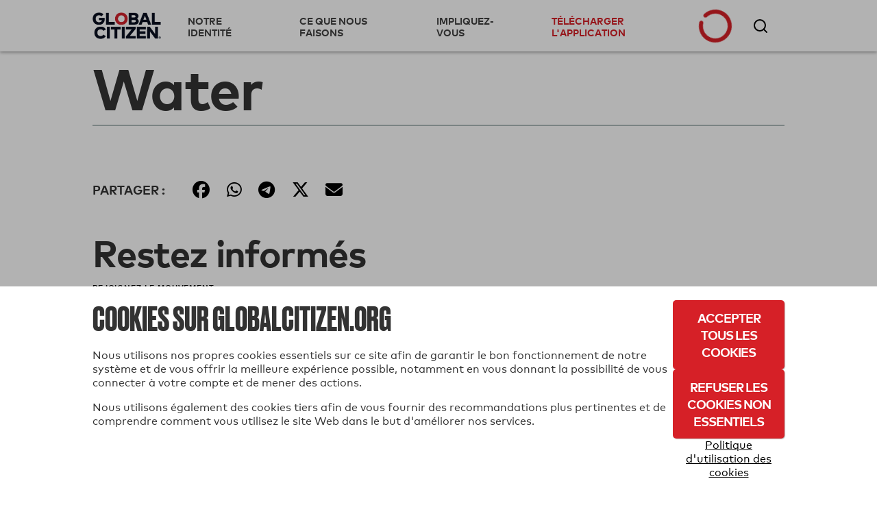

--- FILE ---
content_type: text/css
request_url: https://static.globalcitizen.org/static/css/bootstrap.bcdd61c4247a.css
body_size: 11757
content:
.bst .container,.bst .bst-container{width:100%;padding-right:15px;padding-left:15px;margin-right:auto;margin-left:auto}@media (min-width: 599px){.bst .container,.bst .bst-container{max-width:540px}}@media (min-width: 768px){.bst .container,.bst .bst-container{max-width:720px}}@media (min-width: 960px){.bst .container,.bst .bst-container{max-width:960px}}@media (min-width: 1200px){.bst .container,.bst .bst-container{max-width:1140px}}.bst .container-fluid{width:100%;padding-right:15px;padding-left:15px;margin-right:auto;margin-left:auto}.bst .row{display:flex;flex-wrap:wrap;margin-right:-15px;margin-left:-15px}.bst .no-gutters{margin-right:0;margin-left:0}.bst .no-gutters>.col,.bst .no-gutters>[class*="col-"]{padding-right:0;padding-left:0}.bst .col-1,.bst .col-2,.bst .col-3,.bst .col-4,.bst .col-5,.bst .col-6,.bst .col-7,.bst .col-8,.bst .col-9,.bst .col-10,.bst .col-11,.bst .col-12,.bst .col,.bst .col-auto,.bst .col-sm-1,.bst .col-sm-2,.bst .col-sm-3,.bst .col-sm-4,.bst .col-sm-5,.bst .col-sm-6,.bst .col-sm-7,.bst .col-sm-8,.bst .col-sm-9,.bst .col-sm-10,.bst .col-sm-11,.bst .col-sm-12,.bst .col-sm,.bst .col-sm-auto,.bst .col-md-1,.bst .col-md-2,.bst .col-md-3,.bst .col-md-4,.bst .col-md-5,.bst .col-md-6,.bst .col-md-7,.bst .col-md-8,.bst .col-md-9,.bst .col-md-10,.bst .col-md-11,.bst .col-md-12,.bst .col-md,.bst .col-md-auto,.bst .col-lg-1,.bst .col-lg-2,.bst .col-lg-3,.bst .col-lg-4,.bst .col-lg-5,.bst .col-lg-6,.bst .col-lg-7,.bst .col-lg-8,.bst .col-lg-9,.bst .col-lg-10,.bst .col-lg-11,.bst .col-lg-12,.bst .col-lg,.bst .col-lg-auto,.bst .col-xl-1,.bst .col-xl-2,.bst .col-xl-3,.bst .col-xl-4,.bst .col-xl-5,.bst .col-xl-6,.bst .col-xl-7,.bst .col-xl-8,.bst .col-xl-9,.bst .col-xl-10,.bst .col-xl-11,.bst .col-xl-12,.bst .col-xl,.bst .col-xl-auto{position:relative;width:100%;min-height:1px;padding-right:15px;padding-left:15px}.bst .col{flex-basis:0;flex-grow:1;max-width:100%}.bst .col-auto{flex:0 0 auto;width:auto;max-width:none}.bst .col-1{flex:0 0 8.33333%;max-width:8.33333%}.bst .col-2{flex:0 0 16.66667%;max-width:16.66667%}.bst .col-3{flex:0 0 25%;max-width:25%}.bst .col-4{flex:0 0 33.33333%;max-width:33.33333%}.bst .col-5{flex:0 0 41.66667%;max-width:41.66667%}.bst .col-6{flex:0 0 50%;max-width:50%}.bst .col-7{flex:0 0 58.33333%;max-width:58.33333%}.bst .col-8{flex:0 0 66.66667%;max-width:66.66667%}.bst .col-9{flex:0 0 75%;max-width:75%}.bst .col-10{flex:0 0 83.33333%;max-width:83.33333%}.bst .col-11{flex:0 0 91.66667%;max-width:91.66667%}.bst .col-12{flex:0 0 100%;max-width:100%}.bst .order-first{order:-1}.bst .order-last{order:13}.bst .order-0{order:0}.bst .order-1{order:1}.bst .order-2{order:2}.bst .order-3{order:3}.bst .order-4{order:4}.bst .order-5{order:5}.bst .order-6{order:6}.bst .order-7{order:7}.bst .order-8{order:8}.bst .order-9{order:9}.bst .order-10{order:10}.bst .order-11{order:11}.bst .order-12{order:12}.bst .offset-1{margin-left:8.33333%}.bst .offset-2{margin-left:16.66667%}.bst .offset-3{margin-left:25%}.bst .offset-4{margin-left:33.33333%}.bst .offset-5{margin-left:41.66667%}.bst .offset-6{margin-left:50%}.bst .offset-7{margin-left:58.33333%}.bst .offset-8{margin-left:66.66667%}.bst .offset-9{margin-left:75%}.bst .offset-10{margin-left:83.33333%}.bst .offset-11{margin-left:91.66667%}@media (min-width: 599px){.bst .col-sm{flex-basis:0;flex-grow:1;max-width:100%}.bst .col-sm-auto{flex:0 0 auto;width:auto;max-width:none}.bst .col-sm-1{flex:0 0 8.33333%;max-width:8.33333%}.bst .col-sm-2{flex:0 0 16.66667%;max-width:16.66667%}.bst .col-sm-3{flex:0 0 25%;max-width:25%}.bst .col-sm-4{flex:0 0 33.33333%;max-width:33.33333%}.bst .col-sm-5{flex:0 0 41.66667%;max-width:41.66667%}.bst .col-sm-6{flex:0 0 50%;max-width:50%}.bst .col-sm-7{flex:0 0 58.33333%;max-width:58.33333%}.bst .col-sm-8{flex:0 0 66.66667%;max-width:66.66667%}.bst .col-sm-9{flex:0 0 75%;max-width:75%}.bst .col-sm-10{flex:0 0 83.33333%;max-width:83.33333%}.bst .col-sm-11{flex:0 0 91.66667%;max-width:91.66667%}.bst .col-sm-12{flex:0 0 100%;max-width:100%}.bst .order-sm-first{order:-1}.bst .order-sm-last{order:13}.bst .order-sm-0{order:0}.bst .order-sm-1{order:1}.bst .order-sm-2{order:2}.bst .order-sm-3{order:3}.bst .order-sm-4{order:4}.bst .order-sm-5{order:5}.bst .order-sm-6{order:6}.bst .order-sm-7{order:7}.bst .order-sm-8{order:8}.bst .order-sm-9{order:9}.bst .order-sm-10{order:10}.bst .order-sm-11{order:11}.bst .order-sm-12{order:12}.bst .offset-sm-0{margin-left:0}.bst .offset-sm-1{margin-left:8.33333%}.bst .offset-sm-2{margin-left:16.66667%}.bst .offset-sm-3{margin-left:25%}.bst .offset-sm-4{margin-left:33.33333%}.bst .offset-sm-5{margin-left:41.66667%}.bst .offset-sm-6{margin-left:50%}.bst .offset-sm-7{margin-left:58.33333%}.bst .offset-sm-8{margin-left:66.66667%}.bst .offset-sm-9{margin-left:75%}.bst .offset-sm-10{margin-left:83.33333%}.bst .offset-sm-11{margin-left:91.66667%}}@media (min-width: 768px){.bst .col-md{flex-basis:0;flex-grow:1;max-width:100%}.bst .col-md-auto{flex:0 0 auto;width:auto;max-width:none}.bst .col-md-1{flex:0 0 8.33333%;max-width:8.33333%}.bst .col-md-2{flex:0 0 16.66667%;max-width:16.66667%}.bst .col-md-3{flex:0 0 25%;max-width:25%}.bst .col-md-4{flex:0 0 33.33333%;max-width:33.33333%}.bst .col-md-5{flex:0 0 41.66667%;max-width:41.66667%}.bst .col-md-6{flex:0 0 50%;max-width:50%}.bst .col-md-7{flex:0 0 58.33333%;max-width:58.33333%}.bst .col-md-8{flex:0 0 66.66667%;max-width:66.66667%}.bst .col-md-9{flex:0 0 75%;max-width:75%}.bst .col-md-10{flex:0 0 83.33333%;max-width:83.33333%}.bst .col-md-11{flex:0 0 91.66667%;max-width:91.66667%}.bst .col-md-12{flex:0 0 100%;max-width:100%}.bst .order-md-first{order:-1}.bst .order-md-last{order:13}.bst .order-md-0{order:0}.bst .order-md-1{order:1}.bst .order-md-2{order:2}.bst .order-md-3{order:3}.bst .order-md-4{order:4}.bst .order-md-5{order:5}.bst .order-md-6{order:6}.bst .order-md-7{order:7}.bst .order-md-8{order:8}.bst .order-md-9{order:9}.bst .order-md-10{order:10}.bst .order-md-11{order:11}.bst .order-md-12{order:12}.bst .offset-md-0{margin-left:0}.bst .offset-md-1{margin-left:8.33333%}.bst .offset-md-2{margin-left:16.66667%}.bst .offset-md-3{margin-left:25%}.bst .offset-md-4{margin-left:33.33333%}.bst .offset-md-5{margin-left:41.66667%}.bst .offset-md-6{margin-left:50%}.bst .offset-md-7{margin-left:58.33333%}.bst .offset-md-8{margin-left:66.66667%}.bst .offset-md-9{margin-left:75%}.bst .offset-md-10{margin-left:83.33333%}.bst .offset-md-11{margin-left:91.66667%}}@media (min-width: 960px){.bst .col-lg{flex-basis:0;flex-grow:1;max-width:100%}.bst .col-lg-auto{flex:0 0 auto;width:auto;max-width:none}.bst .col-lg-1{flex:0 0 8.33333%;max-width:8.33333%}.bst .col-lg-2{flex:0 0 16.66667%;max-width:16.66667%}.bst .col-lg-3{flex:0 0 25%;max-width:25%}.bst .col-lg-4{flex:0 0 33.33333%;max-width:33.33333%}.bst .col-lg-5{flex:0 0 41.66667%;max-width:41.66667%}.bst .col-lg-6{flex:0 0 50%;max-width:50%}.bst .col-lg-7{flex:0 0 58.33333%;max-width:58.33333%}.bst .col-lg-8{flex:0 0 66.66667%;max-width:66.66667%}.bst .col-lg-9{flex:0 0 75%;max-width:75%}.bst .col-lg-10{flex:0 0 83.33333%;max-width:83.33333%}.bst .col-lg-11{flex:0 0 91.66667%;max-width:91.66667%}.bst .col-lg-12{flex:0 0 100%;max-width:100%}.bst .order-lg-first{order:-1}.bst .order-lg-last{order:13}.bst .order-lg-0{order:0}.bst .order-lg-1{order:1}.bst .order-lg-2{order:2}.bst .order-lg-3{order:3}.bst .order-lg-4{order:4}.bst .order-lg-5{order:5}.bst .order-lg-6{order:6}.bst .order-lg-7{order:7}.bst .order-lg-8{order:8}.bst .order-lg-9{order:9}.bst .order-lg-10{order:10}.bst .order-lg-11{order:11}.bst .order-lg-12{order:12}.bst .offset-lg-0{margin-left:0}.bst .offset-lg-1{margin-left:8.33333%}.bst .offset-lg-2{margin-left:16.66667%}.bst .offset-lg-3{margin-left:25%}.bst .offset-lg-4{margin-left:33.33333%}.bst .offset-lg-5{margin-left:41.66667%}.bst .offset-lg-6{margin-left:50%}.bst .offset-lg-7{margin-left:58.33333%}.bst .offset-lg-8{margin-left:66.66667%}.bst .offset-lg-9{margin-left:75%}.bst .offset-lg-10{margin-left:83.33333%}.bst .offset-lg-11{margin-left:91.66667%}}@media (min-width: 1200px){.bst .col-xl{flex-basis:0;flex-grow:1;max-width:100%}.bst .col-xl-auto{flex:0 0 auto;width:auto;max-width:none}.bst .col-xl-1{flex:0 0 8.33333%;max-width:8.33333%}.bst .col-xl-2{flex:0 0 16.66667%;max-width:16.66667%}.bst .col-xl-3{flex:0 0 25%;max-width:25%}.bst .col-xl-4{flex:0 0 33.33333%;max-width:33.33333%}.bst .col-xl-5{flex:0 0 41.66667%;max-width:41.66667%}.bst .col-xl-6{flex:0 0 50%;max-width:50%}.bst .col-xl-7{flex:0 0 58.33333%;max-width:58.33333%}.bst .col-xl-8{flex:0 0 66.66667%;max-width:66.66667%}.bst .col-xl-9{flex:0 0 75%;max-width:75%}.bst .col-xl-10{flex:0 0 83.33333%;max-width:83.33333%}.bst .col-xl-11{flex:0 0 91.66667%;max-width:91.66667%}.bst .col-xl-12{flex:0 0 100%;max-width:100%}.bst .order-xl-first{order:-1}.bst .order-xl-last{order:13}.bst .order-xl-0{order:0}.bst .order-xl-1{order:1}.bst .order-xl-2{order:2}.bst .order-xl-3{order:3}.bst .order-xl-4{order:4}.bst .order-xl-5{order:5}.bst .order-xl-6{order:6}.bst .order-xl-7{order:7}.bst .order-xl-8{order:8}.bst .order-xl-9{order:9}.bst .order-xl-10{order:10}.bst .order-xl-11{order:11}.bst .order-xl-12{order:12}.bst .offset-xl-0{margin-left:0}.bst .offset-xl-1{margin-left:8.33333%}.bst .offset-xl-2{margin-left:16.66667%}.bst .offset-xl-3{margin-left:25%}.bst .offset-xl-4{margin-left:33.33333%}.bst .offset-xl-5{margin-left:41.66667%}.bst .offset-xl-6{margin-left:50%}.bst .offset-xl-7{margin-left:58.33333%}.bst .offset-xl-8{margin-left:66.66667%}.bst .offset-xl-9{margin-left:75%}.bst .offset-xl-10{margin-left:83.33333%}.bst .offset-xl-11{margin-left:91.66667%}}.bst .align-baseline{vertical-align:baseline !important}.bst .align-top{vertical-align:top !important}.bst .align-middle{vertical-align:middle !important}.bst .align-bottom{vertical-align:bottom !important}.bst .align-text-bottom{vertical-align:text-bottom !important}.bst .align-text-top{vertical-align:text-top !important}.bst .bg-primary{background-color:#007bff !important}.bst a.bg-primary:hover,.bst a.bg-primary:focus,.bst button.bg-primary:hover,.bst button.bg-primary:focus{background-color:#0062cc !important}.bst .bg-secondary{background-color:#6c757d !important}.bst a.bg-secondary:hover,.bst a.bg-secondary:focus,.bst button.bg-secondary:hover,.bst button.bg-secondary:focus{background-color:#545b62 !important}.bst .bg-success{background-color:#28a745 !important}.bst a.bg-success:hover,.bst a.bg-success:focus,.bst button.bg-success:hover,.bst button.bg-success:focus{background-color:#1e7e34 !important}.bst .bg-info{background-color:#17a2b8 !important}.bst a.bg-info:hover,.bst a.bg-info:focus,.bst button.bg-info:hover,.bst button.bg-info:focus{background-color:#117a8b !important}.bst .bg-warning{background-color:#ffc107 !important}.bst a.bg-warning:hover,.bst a.bg-warning:focus,.bst button.bg-warning:hover,.bst button.bg-warning:focus{background-color:#d39e00 !important}.bst .bg-danger{background-color:#dc3545 !important}.bst a.bg-danger:hover,.bst a.bg-danger:focus,.bst button.bg-danger:hover,.bst button.bg-danger:focus{background-color:#bd2130 !important}.bst .bg-light{background-color:#f8f9fa !important}.bst a.bg-light:hover,.bst a.bg-light:focus,.bst button.bg-light:hover,.bst button.bg-light:focus{background-color:#dae0e5 !important}.bst .bg-dark{background-color:#343a40 !important}.bst a.bg-dark:hover,.bst a.bg-dark:focus,.bst button.bg-dark:hover,.bst button.bg-dark:focus{background-color:#1d2124 !important}.bst .bg-primary-red{background-color:#d62027 !important}.bst a.bg-primary-red:hover,.bst a.bg-primary-red:focus,.bst button.bg-primary-red:hover,.bst button.bg-primary-red:focus{background-color:#aa191f !important}.bst .bg-border-base{background-color:#ddd !important}.bst a.bg-border-base:hover,.bst a.bg-border-base:focus,.bst button.bg-border-base:hover,.bst button.bg-border-base:focus{background-color:#c4c4c4 !important}.bst .bg-wild-sand{background-color:#f6f6f6 !important}.bst a.bg-wild-sand:hover,.bst a.bg-wild-sand:focus,.bst button.bg-wild-sand:hover,.bst button.bg-wild-sand:focus{background-color:#ddd !important}.bst .bg-medium-gray{background-color:#999 !important}.bst a.bg-medium-gray:hover,.bst a.bg-medium-gray:focus,.bst button.bg-medium-gray:hover,.bst button.bg-medium-gray:focus{background-color:gray !important}.bst .bg-white-lilac{background-color:#f7f7fc !important}.bst a.bg-white-lilac:hover,.bst a.bg-white-lilac:focus,.bst button.bg-white-lilac:hover,.bst button.bg-white-lilac:focus{background-color:#d2d2ee !important}.bst .bg-black{background-color:#000 !important}.bst a.bg-black:hover,.bst a.bg-black:focus,.bst button.bg-black:hover,.bst button.bg-black:focus{background-color:#000 !important}.bst .bg-elephant{background-color:#12464a !important}.bst a.bg-elephant:hover,.bst a.bg-elephant:focus,.bst button.bg-elephant:hover,.bst button.bg-elephant:focus{background-color:#081f21 !important}.bst .bg-shark{background-color:#1e1f21 !important}.bst a.bg-shark:hover,.bst a.bg-shark:focus,.bst button.bg-shark:hover,.bst button.bg-shark:focus{background-color:#060606 !important}.bst .bg-concrete{background-color:#f2f2f2 !important}.bst a.bg-concrete:hover,.bst a.bg-concrete:focus,.bst button.bg-concrete:hover,.bst button.bg-concrete:focus{background-color:#d9d9d9 !important}.bst .bg-cod-gray{background-color:#191919 !important}.bst a.bg-cod-gray:hover,.bst a.bg-cod-gray:focus,.bst button.bg-cod-gray:hover,.bst button.bg-cod-gray:focus{background-color:#000 !important}.bst .bg-alto{background-color:#d8d8d8 !important}.bst a.bg-alto:hover,.bst a.bg-alto:focus,.bst button.bg-alto:hover,.bst button.bg-alto:focus{background-color:#bfbfbf !important}.bst .bg-lightest-gray{background-color:#fafafa !important}.bst a.bg-lightest-gray:hover,.bst a.bg-lightest-gray:focus,.bst button.bg-lightest-gray:hover,.bst button.bg-lightest-gray:focus{background-color:#e1e1e1 !important}.bst .bg-pearl{background-color:#efebe2 !important}.bst a.bg-pearl:hover,.bst a.bg-pearl:focus,.bst button.bg-pearl:hover,.bst button.bg-pearl:focus{background-color:#ddd4c1 !important}.bst .bg-white-rock{background-color:#ebe3d6 !important}.bst a.bg-white-rock:hover,.bst a.bg-white-rock:focus,.bst button.bg-white-rock:hover,.bst button.bg-white-rock:focus{background-color:#daccb4 !important}.bst .bg-kidgray{background-color:#e0e5cd !important}.bst a.bg-kidgray:hover,.bst a.bg-kidgray:focus,.bst button.bg-kidgray:hover,.bst button.bg-kidgray:focus{background-color:#cbd4ab !important}.bst .bg-cardinal{background-color:#d3232d !important}.bst a.bg-cardinal:hover,.bst a.bg-cardinal:focus,.bst button.bg-cardinal:hover,.bst button.bg-cardinal:focus{background-color:#a71c24 !important}.bst .bg-ebony{background-color:#070b14 !important}.bst a.bg-ebony:hover,.bst a.bg-ebony:focus,.bst button.bg-ebony:hover,.bst button.bg-ebony:focus{background-color:#000 !important}.bst .bg-tower-gray{background-color:#afbcbc !important}.bst a.bg-tower-gray:hover,.bst a.bg-tower-gray:focus,.bst button.bg-tower-gray:hover,.bst button.bg-tower-gray:focus{background-color:#93a5a5 !important}.bst .bg-silver-chalice{background-color:#a9a9a9 !important}.bst a.bg-silver-chalice:hover,.bst a.bg-silver-chalice:focus,.bst button.bg-silver-chalice:hover,.bst button.bg-silver-chalice:focus{background-color:#909090 !important}.bst .bg-french-gray{background-color:#b7b7c5 !important}.bst a.bg-french-gray:hover,.bst a.bg-french-gray:focus,.bst button.bg-french-gray:hover,.bst button.bg-french-gray:focus{background-color:#9b9bae !important}.bst .bg-baltic-sea-light{background-color:#201e25 !important}.bst a.bg-baltic-sea-light:hover,.bst a.bg-baltic-sea-light:focus,.bst button.bg-baltic-sea-light:hover,.bst button.bg-baltic-sea-light:focus{background-color:#080709 !important}.bst .bg-baltic-sea-dark{background-color:#1f1e25 !important}.bst a.bg-baltic-sea-dark:hover,.bst a.bg-baltic-sea-dark:focus,.bst button.bg-baltic-sea-dark:hover,.bst button.bg-baltic-sea-dark:focus{background-color:#070709 !important}.bst .bg-jumbo{background-color:#807e84 !important}.bst a.bg-jumbo:hover,.bst a.bg-jumbo:focus,.bst button.bg-jumbo:hover,.bst button.bg-jumbo:focus{background-color:#67656a !important}.bst .bg-silver-alt{background-color:#cdcdcd !important}.bst a.bg-silver-alt:hover,.bst a.bg-silver-alt:focus,.bst button.bg-silver-alt:hover,.bst button.bg-silver-alt:focus{background-color:#b4b4b4 !important}.bst .bg-white{background-color:#fff !important}.bst .bg-transparent{background-color:transparent !important}.bst .border{border:1px solid #dee2e6 !important}.bst .border-top{border-top:1px solid #dee2e6 !important}.bst .border-right{border-right:1px solid #dee2e6 !important}.bst .border-bottom{border-bottom:1px solid #dee2e6 !important}.bst .border-left{border-left:1px solid #dee2e6 !important}.bst .border-0{border:0 !important}.bst .border-top-0{border-top:0 !important}.bst .border-right-0{border-right:0 !important}.bst .border-bottom-0{border-bottom:0 !important}.bst .border-left-0{border-left:0 !important}.bst .border-primary{border-color:#007bff !important}.bst .border-secondary{border-color:#6c757d !important}.bst .border-success{border-color:#28a745 !important}.bst .border-info{border-color:#17a2b8 !important}.bst .border-warning{border-color:#ffc107 !important}.bst .border-danger{border-color:#dc3545 !important}.bst .border-light{border-color:#f8f9fa !important}.bst .border-dark{border-color:#343a40 !important}.bst .border-primary-red{border-color:#d62027 !important}.bst .border-border-base{border-color:#ddd !important}.bst .border-wild-sand{border-color:#f6f6f6 !important}.bst .border-medium-gray{border-color:#999 !important}.bst .border-white-lilac{border-color:#f7f7fc !important}.bst .border-black{border-color:#000 !important}.bst .border-elephant{border-color:#12464a !important}.bst .border-shark{border-color:#1e1f21 !important}.bst .border-concrete{border-color:#f2f2f2 !important}.bst .border-cod-gray{border-color:#191919 !important}.bst .border-alto{border-color:#d8d8d8 !important}.bst .border-lightest-gray{border-color:#fafafa !important}.bst .border-pearl{border-color:#efebe2 !important}.bst .border-white-rock{border-color:#ebe3d6 !important}.bst .border-kidgray{border-color:#e0e5cd !important}.bst .border-cardinal{border-color:#d3232d !important}.bst .border-ebony{border-color:#070b14 !important}.bst .border-tower-gray{border-color:#afbcbc !important}.bst .border-silver-chalice{border-color:#a9a9a9 !important}.bst .border-french-gray{border-color:#b7b7c5 !important}.bst .border-baltic-sea-light{border-color:#201e25 !important}.bst .border-baltic-sea-dark{border-color:#1f1e25 !important}.bst .border-jumbo{border-color:#807e84 !important}.bst .border-silver-alt{border-color:#cdcdcd !important}.bst .border-white{border-color:#fff !important}.bst .rounded{border-radius:.25rem !important}.bst .rounded-top{border-top-left-radius:.25rem !important;border-top-right-radius:.25rem !important}.bst .rounded-right{border-top-right-radius:.25rem !important;border-bottom-right-radius:.25rem !important}.bst .rounded-bottom{border-bottom-right-radius:.25rem !important;border-bottom-left-radius:.25rem !important}.bst .rounded-left{border-top-left-radius:.25rem !important;border-bottom-left-radius:.25rem !important}.bst .rounded-circle{border-radius:50% !important}.bst .rounded-0{border-radius:0 !important}.bst .d-none{display:none !important}.bst .d-inline{display:inline !important}.bst .d-inline-block{display:inline-block !important}.bst .d-block{display:block !important}.bst .d-table{display:table !important}.bst .d-table-row{display:table-row !important}.bst .d-table-cell{display:table-cell !important}.bst .d-flex{display:flex !important}.bst .d-inline-flex{display:inline-flex !important}@media (min-width: 599px){.bst .d-sm-none{display:none !important}.bst .d-sm-inline{display:inline !important}.bst .d-sm-inline-block{display:inline-block !important}.bst .d-sm-block{display:block !important}.bst .d-sm-table{display:table !important}.bst .d-sm-table-row{display:table-row !important}.bst .d-sm-table-cell{display:table-cell !important}.bst .d-sm-flex{display:flex !important}.bst .d-sm-inline-flex{display:inline-flex !important}}@media (min-width: 768px){.bst .d-md-none{display:none !important}.bst .d-md-inline{display:inline !important}.bst .d-md-inline-block{display:inline-block !important}.bst .d-md-block{display:block !important}.bst .d-md-table{display:table !important}.bst .d-md-table-row{display:table-row !important}.bst .d-md-table-cell{display:table-cell !important}.bst .d-md-flex{display:flex !important}.bst .d-md-inline-flex{display:inline-flex !important}}@media (min-width: 960px){.bst .d-lg-none{display:none !important}.bst .d-lg-inline{display:inline !important}.bst .d-lg-inline-block{display:inline-block !important}.bst .d-lg-block{display:block !important}.bst .d-lg-table{display:table !important}.bst .d-lg-table-row{display:table-row !important}.bst .d-lg-table-cell{display:table-cell !important}.bst .d-lg-flex{display:flex !important}.bst .d-lg-inline-flex{display:inline-flex !important}}@media (min-width: 1200px){.bst .d-xl-none{display:none !important}.bst .d-xl-inline{display:inline !important}.bst .d-xl-inline-block{display:inline-block !important}.bst .d-xl-block{display:block !important}.bst .d-xl-table{display:table !important}.bst .d-xl-table-row{display:table-row !important}.bst .d-xl-table-cell{display:table-cell !important}.bst .d-xl-flex{display:flex !important}.bst .d-xl-inline-flex{display:inline-flex !important}}@media print{.bst .d-print-none{display:none !important}.bst .d-print-inline{display:inline !important}.bst .d-print-inline-block{display:inline-block !important}.bst .d-print-block{display:block !important}.bst .d-print-table{display:table !important}.bst .d-print-table-row{display:table-row !important}.bst .d-print-table-cell{display:table-cell !important}.bst .d-print-flex{display:flex !important}.bst .d-print-inline-flex{display:inline-flex !important}}.bst .flex-row{flex-direction:row !important}.bst .flex-column{flex-direction:column !important}.bst .flex-row-reverse{flex-direction:row-reverse !important}.bst .flex-column-reverse{flex-direction:column-reverse !important}.bst .flex-wrap{flex-wrap:wrap !important}.bst .flex-nowrap{flex-wrap:nowrap !important}.bst .flex-wrap-reverse{flex-wrap:wrap-reverse !important}.bst .flex-fill{flex:1 1 auto !important}.bst .flex-grow-0{flex-grow:0 !important}.bst .flex-grow-1{flex-grow:1 !important}.bst .flex-shrink-0{flex-shrink:0 !important}.bst .flex-shrink-1{flex-shrink:1 !important}.bst .justify-content-start{justify-content:flex-start !important}.bst .justify-content-end{justify-content:flex-end !important}.bst .justify-content-center{justify-content:center !important}.bst .justify-content-between{justify-content:space-between !important}.bst .justify-content-around{justify-content:space-around !important}.bst .align-items-start{align-items:flex-start !important}.bst .align-items-end{align-items:flex-end !important}.bst .align-items-center{align-items:center !important}.bst .align-items-baseline{align-items:baseline !important}.bst .align-items-stretch{align-items:stretch !important}.bst .align-content-start{align-content:flex-start !important}.bst .align-content-end{align-content:flex-end !important}.bst .align-content-center{align-content:center !important}.bst .align-content-between{align-content:space-between !important}.bst .align-content-around{align-content:space-around !important}.bst .align-content-stretch{align-content:stretch !important}.bst .align-self-auto{align-self:auto !important}.bst .align-self-start{align-self:flex-start !important}.bst .align-self-end{align-self:flex-end !important}.bst .align-self-center{align-self:center !important}.bst .align-self-baseline{align-self:baseline !important}.bst .align-self-stretch{align-self:stretch !important}@media (min-width: 599px){.bst .flex-sm-row{flex-direction:row !important}.bst .flex-sm-column{flex-direction:column !important}.bst .flex-sm-row-reverse{flex-direction:row-reverse !important}.bst .flex-sm-column-reverse{flex-direction:column-reverse !important}.bst .flex-sm-wrap{flex-wrap:wrap !important}.bst .flex-sm-nowrap{flex-wrap:nowrap !important}.bst .flex-sm-wrap-reverse{flex-wrap:wrap-reverse !important}.bst .flex-sm-fill{flex:1 1 auto !important}.bst .flex-sm-grow-0{flex-grow:0 !important}.bst .flex-sm-grow-1{flex-grow:1 !important}.bst .flex-sm-shrink-0{flex-shrink:0 !important}.bst .flex-sm-shrink-1{flex-shrink:1 !important}.bst .justify-content-sm-start{justify-content:flex-start !important}.bst .justify-content-sm-end{justify-content:flex-end !important}.bst .justify-content-sm-center{justify-content:center !important}.bst .justify-content-sm-between{justify-content:space-between !important}.bst .justify-content-sm-around{justify-content:space-around !important}.bst .align-items-sm-start{align-items:flex-start !important}.bst .align-items-sm-end{align-items:flex-end !important}.bst .align-items-sm-center{align-items:center !important}.bst .align-items-sm-baseline{align-items:baseline !important}.bst .align-items-sm-stretch{align-items:stretch !important}.bst .align-content-sm-start{align-content:flex-start !important}.bst .align-content-sm-end{align-content:flex-end !important}.bst .align-content-sm-center{align-content:center !important}.bst .align-content-sm-between{align-content:space-between !important}.bst .align-content-sm-around{align-content:space-around !important}.bst .align-content-sm-stretch{align-content:stretch !important}.bst .align-self-sm-auto{align-self:auto !important}.bst .align-self-sm-start{align-self:flex-start !important}.bst .align-self-sm-end{align-self:flex-end !important}.bst .align-self-sm-center{align-self:center !important}.bst .align-self-sm-baseline{align-self:baseline !important}.bst .align-self-sm-stretch{align-self:stretch !important}}@media (min-width: 768px){.bst .flex-md-row{flex-direction:row !important}.bst .flex-md-column{flex-direction:column !important}.bst .flex-md-row-reverse{flex-direction:row-reverse !important}.bst .flex-md-column-reverse{flex-direction:column-reverse !important}.bst .flex-md-wrap{flex-wrap:wrap !important}.bst .flex-md-nowrap{flex-wrap:nowrap !important}.bst .flex-md-wrap-reverse{flex-wrap:wrap-reverse !important}.bst .flex-md-fill{flex:1 1 auto !important}.bst .flex-md-grow-0{flex-grow:0 !important}.bst .flex-md-grow-1{flex-grow:1 !important}.bst .flex-md-shrink-0{flex-shrink:0 !important}.bst .flex-md-shrink-1{flex-shrink:1 !important}.bst .justify-content-md-start{justify-content:flex-start !important}.bst .justify-content-md-end{justify-content:flex-end !important}.bst .justify-content-md-center{justify-content:center !important}.bst .justify-content-md-between{justify-content:space-between !important}.bst .justify-content-md-around{justify-content:space-around !important}.bst .align-items-md-start{align-items:flex-start !important}.bst .align-items-md-end{align-items:flex-end !important}.bst .align-items-md-center{align-items:center !important}.bst .align-items-md-baseline{align-items:baseline !important}.bst .align-items-md-stretch{align-items:stretch !important}.bst .align-content-md-start{align-content:flex-start !important}.bst .align-content-md-end{align-content:flex-end !important}.bst .align-content-md-center{align-content:center !important}.bst .align-content-md-between{align-content:space-between !important}.bst .align-content-md-around{align-content:space-around !important}.bst .align-content-md-stretch{align-content:stretch !important}.bst .align-self-md-auto{align-self:auto !important}.bst .align-self-md-start{align-self:flex-start !important}.bst .align-self-md-end{align-self:flex-end !important}.bst .align-self-md-center{align-self:center !important}.bst .align-self-md-baseline{align-self:baseline !important}.bst .align-self-md-stretch{align-self:stretch !important}}@media (min-width: 960px){.bst .flex-lg-row{flex-direction:row !important}.bst .flex-lg-column{flex-direction:column !important}.bst .flex-lg-row-reverse{flex-direction:row-reverse !important}.bst .flex-lg-column-reverse{flex-direction:column-reverse !important}.bst .flex-lg-wrap{flex-wrap:wrap !important}.bst .flex-lg-nowrap{flex-wrap:nowrap !important}.bst .flex-lg-wrap-reverse{flex-wrap:wrap-reverse !important}.bst .flex-lg-fill{flex:1 1 auto !important}.bst .flex-lg-grow-0{flex-grow:0 !important}.bst .flex-lg-grow-1{flex-grow:1 !important}.bst .flex-lg-shrink-0{flex-shrink:0 !important}.bst .flex-lg-shrink-1{flex-shrink:1 !important}.bst .justify-content-lg-start{justify-content:flex-start !important}.bst .justify-content-lg-end{justify-content:flex-end !important}.bst .justify-content-lg-center{justify-content:center !important}.bst .justify-content-lg-between{justify-content:space-between !important}.bst .justify-content-lg-around{justify-content:space-around !important}.bst .align-items-lg-start{align-items:flex-start !important}.bst .align-items-lg-end{align-items:flex-end !important}.bst .align-items-lg-center{align-items:center !important}.bst .align-items-lg-baseline{align-items:baseline !important}.bst .align-items-lg-stretch{align-items:stretch !important}.bst .align-content-lg-start{align-content:flex-start !important}.bst .align-content-lg-end{align-content:flex-end !important}.bst .align-content-lg-center{align-content:center !important}.bst .align-content-lg-between{align-content:space-between !important}.bst .align-content-lg-around{align-content:space-around !important}.bst .align-content-lg-stretch{align-content:stretch !important}.bst .align-self-lg-auto{align-self:auto !important}.bst .align-self-lg-start{align-self:flex-start !important}.bst .align-self-lg-end{align-self:flex-end !important}.bst .align-self-lg-center{align-self:center !important}.bst .align-self-lg-baseline{align-self:baseline !important}.bst .align-self-lg-stretch{align-self:stretch !important}}@media (min-width: 1200px){.bst .flex-xl-row{flex-direction:row !important}.bst .flex-xl-column{flex-direction:column !important}.bst .flex-xl-row-reverse{flex-direction:row-reverse !important}.bst .flex-xl-column-reverse{flex-direction:column-reverse !important}.bst .flex-xl-wrap{flex-wrap:wrap !important}.bst .flex-xl-nowrap{flex-wrap:nowrap !important}.bst .flex-xl-wrap-reverse{flex-wrap:wrap-reverse !important}.bst .flex-xl-fill{flex:1 1 auto !important}.bst .flex-xl-grow-0{flex-grow:0 !important}.bst .flex-xl-grow-1{flex-grow:1 !important}.bst .flex-xl-shrink-0{flex-shrink:0 !important}.bst .flex-xl-shrink-1{flex-shrink:1 !important}.bst .justify-content-xl-start{justify-content:flex-start !important}.bst .justify-content-xl-end{justify-content:flex-end !important}.bst .justify-content-xl-center{justify-content:center !important}.bst .justify-content-xl-between{justify-content:space-between !important}.bst .justify-content-xl-around{justify-content:space-around !important}.bst .align-items-xl-start{align-items:flex-start !important}.bst .align-items-xl-end{align-items:flex-end !important}.bst .align-items-xl-center{align-items:center !important}.bst .align-items-xl-baseline{align-items:baseline !important}.bst .align-items-xl-stretch{align-items:stretch !important}.bst .align-content-xl-start{align-content:flex-start !important}.bst .align-content-xl-end{align-content:flex-end !important}.bst .align-content-xl-center{align-content:center !important}.bst .align-content-xl-between{align-content:space-between !important}.bst .align-content-xl-around{align-content:space-around !important}.bst .align-content-xl-stretch{align-content:stretch !important}.bst .align-self-xl-auto{align-self:auto !important}.bst .align-self-xl-start{align-self:flex-start !important}.bst .align-self-xl-end{align-self:flex-end !important}.bst .align-self-xl-center{align-self:center !important}.bst .align-self-xl-baseline{align-self:baseline !important}.bst .align-self-xl-stretch{align-self:stretch !important}}.bst .w-25{width:25% !important}.bst .w-50{width:50% !important}.bst .w-75{width:75% !important}.bst .w-100{width:100% !important}.bst .w-auto{width:auto !important}.bst .h-25{height:25% !important}.bst .h-50{height:50% !important}.bst .h-75{height:75% !important}.bst .h-100{height:100% !important}.bst .h-auto{height:auto !important}.bst .mw-100{max-width:100% !important}.bst .mh-100{max-height:100% !important}.bst .m-0{margin:0 !important}.bst .mt-0,.bst .my-0{margin-top:0 !important}.bst .mr-0,.bst .mx-0{margin-right:0 !important}.bst .mb-0,.bst .my-0{margin-bottom:0 !important}.bst .ml-0,.bst .mx-0{margin-left:0 !important}.bst .m-1{margin:.25rem !important}.bst .mt-1,.bst .my-1{margin-top:.25rem !important}.bst .mr-1,.bst .mx-1{margin-right:.25rem !important}.bst .mb-1,.bst .my-1{margin-bottom:.25rem !important}.bst .ml-1,.bst .mx-1{margin-left:.25rem !important}.bst .m-2{margin:.5rem !important}.bst .mt-2,.bst .my-2{margin-top:.5rem !important}.bst .mr-2,.bst .mx-2{margin-right:.5rem !important}.bst .mb-2,.bst .my-2{margin-bottom:.5rem !important}.bst .ml-2,.bst .mx-2{margin-left:.5rem !important}.bst .m-3{margin:1rem !important}.bst .mt-3,.bst .my-3{margin-top:1rem !important}.bst .mr-3,.bst .mx-3{margin-right:1rem !important}.bst .mb-3,.bst .my-3{margin-bottom:1rem !important}.bst .ml-3,.bst .mx-3{margin-left:1rem !important}.bst .m-4{margin:1.5rem !important}.bst .mt-4,.bst .my-4{margin-top:1.5rem !important}.bst .mr-4,.bst .mx-4{margin-right:1.5rem !important}.bst .mb-4,.bst .my-4{margin-bottom:1.5rem !important}.bst .ml-4,.bst .mx-4{margin-left:1.5rem !important}.bst .m-5{margin:3rem !important}.bst .mt-5,.bst .my-5{margin-top:3rem !important}.bst .mr-5,.bst .mx-5{margin-right:3rem !important}.bst .mb-5,.bst .my-5{margin-bottom:3rem !important}.bst .ml-5,.bst .mx-5{margin-left:3rem !important}.bst .m-6{margin:4rem !important}.bst .mt-6,.bst .my-6{margin-top:4rem !important}.bst .mr-6,.bst .mx-6{margin-right:4rem !important}.bst .mb-6,.bst .my-6{margin-bottom:4rem !important}.bst .ml-6,.bst .mx-6{margin-left:4rem !important}.bst .m-double{margin:2rem !important}.bst .mt-double,.bst .my-double{margin-top:2rem !important}.bst .mr-double,.bst .mx-double{margin-right:2rem !important}.bst .mb-double,.bst .my-double{margin-bottom:2rem !important}.bst .ml-double,.bst .mx-double{margin-left:2rem !important}.bst .m-gutter{margin:15px !important}.bst .mt-gutter,.bst .my-gutter{margin-top:15px !important}.bst .mr-gutter,.bst .mx-gutter{margin-right:15px !important}.bst .mb-gutter,.bst .my-gutter{margin-bottom:15px !important}.bst .ml-gutter,.bst .mx-gutter{margin-left:15px !important}.bst .m-gutter-full{margin:30px !important}.bst .mt-gutter-full,.bst .my-gutter-full{margin-top:30px !important}.bst .mr-gutter-full,.bst .mx-gutter-full{margin-right:30px !important}.bst .mb-gutter-full,.bst .my-gutter-full{margin-bottom:30px !important}.bst .ml-gutter-full,.bst .mx-gutter-full{margin-left:30px !important}.bst .m-gutter-double{margin:60px !important}.bst .mt-gutter-double,.bst .my-gutter-double{margin-top:60px !important}.bst .mr-gutter-double,.bst .mx-gutter-double{margin-right:60px !important}.bst .mb-gutter-double,.bst .my-gutter-double{margin-bottom:60px !important}.bst .ml-gutter-double,.bst .mx-gutter-double{margin-left:60px !important}.bst .m-cushion{margin:135px !important}.bst .mt-cushion,.bst .my-cushion{margin-top:135px !important}.bst .mr-cushion,.bst .mx-cushion{margin-right:135px !important}.bst .mb-cushion,.bst .my-cushion{margin-bottom:135px !important}.bst .ml-cushion,.bst .mx-cushion{margin-left:135px !important}.bst .p-0{padding:0 !important}.bst .pt-0,.bst .py-0{padding-top:0 !important}.bst .pr-0,.bst .px-0{padding-right:0 !important}.bst .pb-0,.bst .py-0{padding-bottom:0 !important}.bst .pl-0,.bst .px-0{padding-left:0 !important}.bst .p-1{padding:.25rem !important}.bst .pt-1,.bst .py-1{padding-top:.25rem !important}.bst .pr-1,.bst .px-1{padding-right:.25rem !important}.bst .pb-1,.bst .py-1{padding-bottom:.25rem !important}.bst .pl-1,.bst .px-1{padding-left:.25rem !important}.bst .p-2{padding:.5rem !important}.bst .pt-2,.bst .py-2{padding-top:.5rem !important}.bst .pr-2,.bst .px-2{padding-right:.5rem !important}.bst .pb-2,.bst .py-2{padding-bottom:.5rem !important}.bst .pl-2,.bst .px-2{padding-left:.5rem !important}.bst .p-3{padding:1rem !important}.bst .pt-3,.bst .py-3{padding-top:1rem !important}.bst .pr-3,.bst .px-3{padding-right:1rem !important}.bst .pb-3,.bst .py-3{padding-bottom:1rem !important}.bst .pl-3,.bst .px-3{padding-left:1rem !important}.bst .p-4{padding:1.5rem !important}.bst .pt-4,.bst .py-4{padding-top:1.5rem !important}.bst .pr-4,.bst .px-4{padding-right:1.5rem !important}.bst .pb-4,.bst .py-4{padding-bottom:1.5rem !important}.bst .pl-4,.bst .px-4{padding-left:1.5rem !important}.bst .p-5{padding:3rem !important}.bst .pt-5,.bst .py-5{padding-top:3rem !important}.bst .pr-5,.bst .px-5{padding-right:3rem !important}.bst .pb-5,.bst .py-5{padding-bottom:3rem !important}.bst .pl-5,.bst .px-5{padding-left:3rem !important}.bst .p-6{padding:4rem !important}.bst .pt-6,.bst .py-6{padding-top:4rem !important}.bst .pr-6,.bst .px-6{padding-right:4rem !important}.bst .pb-6,.bst .py-6{padding-bottom:4rem !important}.bst .pl-6,.bst .px-6{padding-left:4rem !important}.bst .p-double{padding:2rem !important}.bst .pt-double,.bst .py-double{padding-top:2rem !important}.bst .pr-double,.bst .px-double{padding-right:2rem !important}.bst .pb-double,.bst .py-double{padding-bottom:2rem !important}.bst .pl-double,.bst .px-double{padding-left:2rem !important}.bst .p-gutter{padding:15px !important}.bst .pt-gutter,.bst .py-gutter{padding-top:15px !important}.bst .pr-gutter,.bst .px-gutter{padding-right:15px !important}.bst .pb-gutter,.bst .py-gutter{padding-bottom:15px !important}.bst .pl-gutter,.bst .px-gutter{padding-left:15px !important}.bst .p-gutter-full{padding:30px !important}.bst .pt-gutter-full,.bst .py-gutter-full{padding-top:30px !important}.bst .pr-gutter-full,.bst .px-gutter-full{padding-right:30px !important}.bst .pb-gutter-full,.bst .py-gutter-full{padding-bottom:30px !important}.bst .pl-gutter-full,.bst .px-gutter-full{padding-left:30px !important}.bst .p-gutter-double{padding:60px !important}.bst .pt-gutter-double,.bst .py-gutter-double{padding-top:60px !important}.bst .pr-gutter-double,.bst .px-gutter-double{padding-right:60px !important}.bst .pb-gutter-double,.bst .py-gutter-double{padding-bottom:60px !important}.bst .pl-gutter-double,.bst .px-gutter-double{padding-left:60px !important}.bst .p-cushion{padding:135px !important}.bst .pt-cushion,.bst .py-cushion{padding-top:135px !important}.bst .pr-cushion,.bst .px-cushion{padding-right:135px !important}.bst .pb-cushion,.bst .py-cushion{padding-bottom:135px !important}.bst .pl-cushion,.bst .px-cushion{padding-left:135px !important}.bst .m-auto{margin:auto !important}.bst .mt-auto,.bst .my-auto{margin-top:auto !important}.bst .mr-auto,.bst .mx-auto{margin-right:auto !important}.bst .mb-auto,.bst .my-auto{margin-bottom:auto !important}.bst .ml-auto,.bst .mx-auto{margin-left:auto !important}@media (min-width: 599px){.bst .m-sm-0{margin:0 !important}.bst .mt-sm-0,.bst .my-sm-0{margin-top:0 !important}.bst .mr-sm-0,.bst .mx-sm-0{margin-right:0 !important}.bst .mb-sm-0,.bst .my-sm-0{margin-bottom:0 !important}.bst .ml-sm-0,.bst .mx-sm-0{margin-left:0 !important}.bst .m-sm-1{margin:.25rem !important}.bst .mt-sm-1,.bst .my-sm-1{margin-top:.25rem !important}.bst .mr-sm-1,.bst .mx-sm-1{margin-right:.25rem !important}.bst .mb-sm-1,.bst .my-sm-1{margin-bottom:.25rem !important}.bst .ml-sm-1,.bst .mx-sm-1{margin-left:.25rem !important}.bst .m-sm-2{margin:.5rem !important}.bst .mt-sm-2,.bst .my-sm-2{margin-top:.5rem !important}.bst .mr-sm-2,.bst .mx-sm-2{margin-right:.5rem !important}.bst .mb-sm-2,.bst .my-sm-2{margin-bottom:.5rem !important}.bst .ml-sm-2,.bst .mx-sm-2{margin-left:.5rem !important}.bst .m-sm-3{margin:1rem !important}.bst .mt-sm-3,.bst .my-sm-3{margin-top:1rem !important}.bst .mr-sm-3,.bst .mx-sm-3{margin-right:1rem !important}.bst .mb-sm-3,.bst .my-sm-3{margin-bottom:1rem !important}.bst .ml-sm-3,.bst .mx-sm-3{margin-left:1rem !important}.bst .m-sm-4{margin:1.5rem !important}.bst .mt-sm-4,.bst .my-sm-4{margin-top:1.5rem !important}.bst .mr-sm-4,.bst .mx-sm-4{margin-right:1.5rem !important}.bst .mb-sm-4,.bst .my-sm-4{margin-bottom:1.5rem !important}.bst .ml-sm-4,.bst .mx-sm-4{margin-left:1.5rem !important}.bst .m-sm-5{margin:3rem !important}.bst .mt-sm-5,.bst .my-sm-5{margin-top:3rem !important}.bst .mr-sm-5,.bst .mx-sm-5{margin-right:3rem !important}.bst .mb-sm-5,.bst .my-sm-5{margin-bottom:3rem !important}.bst .ml-sm-5,.bst .mx-sm-5{margin-left:3rem !important}.bst .m-sm-6{margin:4rem !important}.bst .mt-sm-6,.bst .my-sm-6{margin-top:4rem !important}.bst .mr-sm-6,.bst .mx-sm-6{margin-right:4rem !important}.bst .mb-sm-6,.bst .my-sm-6{margin-bottom:4rem !important}.bst .ml-sm-6,.bst .mx-sm-6{margin-left:4rem !important}.bst .m-sm-double{margin:2rem !important}.bst .mt-sm-double,.bst .my-sm-double{margin-top:2rem !important}.bst .mr-sm-double,.bst .mx-sm-double{margin-right:2rem !important}.bst .mb-sm-double,.bst .my-sm-double{margin-bottom:2rem !important}.bst .ml-sm-double,.bst .mx-sm-double{margin-left:2rem !important}.bst .m-sm-gutter{margin:15px !important}.bst .mt-sm-gutter,.bst .my-sm-gutter{margin-top:15px !important}.bst .mr-sm-gutter,.bst .mx-sm-gutter{margin-right:15px !important}.bst .mb-sm-gutter,.bst .my-sm-gutter{margin-bottom:15px !important}.bst .ml-sm-gutter,.bst .mx-sm-gutter{margin-left:15px !important}.bst .m-sm-gutter-full{margin:30px !important}.bst .mt-sm-gutter-full,.bst .my-sm-gutter-full{margin-top:30px !important}.bst .mr-sm-gutter-full,.bst .mx-sm-gutter-full{margin-right:30px !important}.bst .mb-sm-gutter-full,.bst .my-sm-gutter-full{margin-bottom:30px !important}.bst .ml-sm-gutter-full,.bst .mx-sm-gutter-full{margin-left:30px !important}.bst .m-sm-gutter-double{margin:60px !important}.bst .mt-sm-gutter-double,.bst .my-sm-gutter-double{margin-top:60px !important}.bst .mr-sm-gutter-double,.bst .mx-sm-gutter-double{margin-right:60px !important}.bst .mb-sm-gutter-double,.bst .my-sm-gutter-double{margin-bottom:60px !important}.bst .ml-sm-gutter-double,.bst .mx-sm-gutter-double{margin-left:60px !important}.bst .m-sm-cushion{margin:135px !important}.bst .mt-sm-cushion,.bst .my-sm-cushion{margin-top:135px !important}.bst .mr-sm-cushion,.bst .mx-sm-cushion{margin-right:135px !important}.bst .mb-sm-cushion,.bst .my-sm-cushion{margin-bottom:135px !important}.bst .ml-sm-cushion,.bst .mx-sm-cushion{margin-left:135px !important}.bst .p-sm-0{padding:0 !important}.bst .pt-sm-0,.bst .py-sm-0{padding-top:0 !important}.bst .pr-sm-0,.bst .px-sm-0{padding-right:0 !important}.bst .pb-sm-0,.bst .py-sm-0{padding-bottom:0 !important}.bst .pl-sm-0,.bst .px-sm-0{padding-left:0 !important}.bst .p-sm-1{padding:.25rem !important}.bst .pt-sm-1,.bst .py-sm-1{padding-top:.25rem !important}.bst .pr-sm-1,.bst .px-sm-1{padding-right:.25rem !important}.bst .pb-sm-1,.bst .py-sm-1{padding-bottom:.25rem !important}.bst .pl-sm-1,.bst .px-sm-1{padding-left:.25rem !important}.bst .p-sm-2{padding:.5rem !important}.bst .pt-sm-2,.bst .py-sm-2{padding-top:.5rem !important}.bst .pr-sm-2,.bst .px-sm-2{padding-right:.5rem !important}.bst .pb-sm-2,.bst .py-sm-2{padding-bottom:.5rem !important}.bst .pl-sm-2,.bst .px-sm-2{padding-left:.5rem !important}.bst .p-sm-3{padding:1rem !important}.bst .pt-sm-3,.bst .py-sm-3{padding-top:1rem !important}.bst .pr-sm-3,.bst .px-sm-3{padding-right:1rem !important}.bst .pb-sm-3,.bst .py-sm-3{padding-bottom:1rem !important}.bst .pl-sm-3,.bst .px-sm-3{padding-left:1rem !important}.bst .p-sm-4{padding:1.5rem !important}.bst .pt-sm-4,.bst .py-sm-4{padding-top:1.5rem !important}.bst .pr-sm-4,.bst .px-sm-4{padding-right:1.5rem !important}.bst .pb-sm-4,.bst .py-sm-4{padding-bottom:1.5rem !important}.bst .pl-sm-4,.bst .px-sm-4{padding-left:1.5rem !important}.bst .p-sm-5{padding:3rem !important}.bst .pt-sm-5,.bst .py-sm-5{padding-top:3rem !important}.bst .pr-sm-5,.bst .px-sm-5{padding-right:3rem !important}.bst .pb-sm-5,.bst .py-sm-5{padding-bottom:3rem !important}.bst .pl-sm-5,.bst .px-sm-5{padding-left:3rem !important}.bst .p-sm-6{padding:4rem !important}.bst .pt-sm-6,.bst .py-sm-6{padding-top:4rem !important}.bst .pr-sm-6,.bst .px-sm-6{padding-right:4rem !important}.bst .pb-sm-6,.bst .py-sm-6{padding-bottom:4rem !important}.bst .pl-sm-6,.bst .px-sm-6{padding-left:4rem !important}.bst .p-sm-double{padding:2rem !important}.bst .pt-sm-double,.bst .py-sm-double{padding-top:2rem !important}.bst .pr-sm-double,.bst .px-sm-double{padding-right:2rem !important}.bst .pb-sm-double,.bst .py-sm-double{padding-bottom:2rem !important}.bst .pl-sm-double,.bst .px-sm-double{padding-left:2rem !important}.bst .p-sm-gutter{padding:15px !important}.bst .pt-sm-gutter,.bst .py-sm-gutter{padding-top:15px !important}.bst .pr-sm-gutter,.bst .px-sm-gutter{padding-right:15px !important}.bst .pb-sm-gutter,.bst .py-sm-gutter{padding-bottom:15px !important}.bst .pl-sm-gutter,.bst .px-sm-gutter{padding-left:15px !important}.bst .p-sm-gutter-full{padding:30px !important}.bst .pt-sm-gutter-full,.bst .py-sm-gutter-full{padding-top:30px !important}.bst .pr-sm-gutter-full,.bst .px-sm-gutter-full{padding-right:30px !important}.bst .pb-sm-gutter-full,.bst .py-sm-gutter-full{padding-bottom:30px !important}.bst .pl-sm-gutter-full,.bst .px-sm-gutter-full{padding-left:30px !important}.bst .p-sm-gutter-double{padding:60px !important}.bst .pt-sm-gutter-double,.bst .py-sm-gutter-double{padding-top:60px !important}.bst .pr-sm-gutter-double,.bst .px-sm-gutter-double{padding-right:60px !important}.bst .pb-sm-gutter-double,.bst .py-sm-gutter-double{padding-bottom:60px !important}.bst .pl-sm-gutter-double,.bst .px-sm-gutter-double{padding-left:60px !important}.bst .p-sm-cushion{padding:135px !important}.bst .pt-sm-cushion,.bst .py-sm-cushion{padding-top:135px !important}.bst .pr-sm-cushion,.bst .px-sm-cushion{padding-right:135px !important}.bst .pb-sm-cushion,.bst .py-sm-cushion{padding-bottom:135px !important}.bst .pl-sm-cushion,.bst .px-sm-cushion{padding-left:135px !important}.bst .m-sm-auto{margin:auto !important}.bst .mt-sm-auto,.bst .my-sm-auto{margin-top:auto !important}.bst .mr-sm-auto,.bst .mx-sm-auto{margin-right:auto !important}.bst .mb-sm-auto,.bst .my-sm-auto{margin-bottom:auto !important}.bst .ml-sm-auto,.bst .mx-sm-auto{margin-left:auto !important}}@media (min-width: 768px){.bst .m-md-0{margin:0 !important}.bst .mt-md-0,.bst .my-md-0{margin-top:0 !important}.bst .mr-md-0,.bst .mx-md-0{margin-right:0 !important}.bst .mb-md-0,.bst .my-md-0{margin-bottom:0 !important}.bst .ml-md-0,.bst .mx-md-0{margin-left:0 !important}.bst .m-md-1{margin:.25rem !important}.bst .mt-md-1,.bst .my-md-1{margin-top:.25rem !important}.bst .mr-md-1,.bst .mx-md-1{margin-right:.25rem !important}.bst .mb-md-1,.bst .my-md-1{margin-bottom:.25rem !important}.bst .ml-md-1,.bst .mx-md-1{margin-left:.25rem !important}.bst .m-md-2{margin:.5rem !important}.bst .mt-md-2,.bst .my-md-2{margin-top:.5rem !important}.bst .mr-md-2,.bst .mx-md-2{margin-right:.5rem !important}.bst .mb-md-2,.bst .my-md-2{margin-bottom:.5rem !important}.bst .ml-md-2,.bst .mx-md-2{margin-left:.5rem !important}.bst .m-md-3{margin:1rem !important}.bst .mt-md-3,.bst .my-md-3{margin-top:1rem !important}.bst .mr-md-3,.bst .mx-md-3{margin-right:1rem !important}.bst .mb-md-3,.bst .my-md-3{margin-bottom:1rem !important}.bst .ml-md-3,.bst .mx-md-3{margin-left:1rem !important}.bst .m-md-4{margin:1.5rem !important}.bst .mt-md-4,.bst .my-md-4{margin-top:1.5rem !important}.bst .mr-md-4,.bst .mx-md-4{margin-right:1.5rem !important}.bst .mb-md-4,.bst .my-md-4{margin-bottom:1.5rem !important}.bst .ml-md-4,.bst .mx-md-4{margin-left:1.5rem !important}.bst .m-md-5{margin:3rem !important}.bst .mt-md-5,.bst .my-md-5{margin-top:3rem !important}.bst .mr-md-5,.bst .mx-md-5{margin-right:3rem !important}.bst .mb-md-5,.bst .my-md-5{margin-bottom:3rem !important}.bst .ml-md-5,.bst .mx-md-5{margin-left:3rem !important}.bst .m-md-6{margin:4rem !important}.bst .mt-md-6,.bst .my-md-6{margin-top:4rem !important}.bst .mr-md-6,.bst .mx-md-6{margin-right:4rem !important}.bst .mb-md-6,.bst .my-md-6{margin-bottom:4rem !important}.bst .ml-md-6,.bst .mx-md-6{margin-left:4rem !important}.bst .m-md-double{margin:2rem !important}.bst .mt-md-double,.bst .my-md-double{margin-top:2rem !important}.bst .mr-md-double,.bst .mx-md-double{margin-right:2rem !important}.bst .mb-md-double,.bst .my-md-double{margin-bottom:2rem !important}.bst .ml-md-double,.bst .mx-md-double{margin-left:2rem !important}.bst .m-md-gutter{margin:15px !important}.bst .mt-md-gutter,.bst .my-md-gutter{margin-top:15px !important}.bst .mr-md-gutter,.bst .mx-md-gutter{margin-right:15px !important}.bst .mb-md-gutter,.bst .my-md-gutter{margin-bottom:15px !important}.bst .ml-md-gutter,.bst .mx-md-gutter{margin-left:15px !important}.bst .m-md-gutter-full{margin:30px !important}.bst .mt-md-gutter-full,.bst .my-md-gutter-full{margin-top:30px !important}.bst .mr-md-gutter-full,.bst .mx-md-gutter-full{margin-right:30px !important}.bst .mb-md-gutter-full,.bst .my-md-gutter-full{margin-bottom:30px !important}.bst .ml-md-gutter-full,.bst .mx-md-gutter-full{margin-left:30px !important}.bst .m-md-gutter-double{margin:60px !important}.bst .mt-md-gutter-double,.bst .my-md-gutter-double{margin-top:60px !important}.bst .mr-md-gutter-double,.bst .mx-md-gutter-double{margin-right:60px !important}.bst .mb-md-gutter-double,.bst .my-md-gutter-double{margin-bottom:60px !important}.bst .ml-md-gutter-double,.bst .mx-md-gutter-double{margin-left:60px !important}.bst .m-md-cushion{margin:135px !important}.bst .mt-md-cushion,.bst .my-md-cushion{margin-top:135px !important}.bst .mr-md-cushion,.bst .mx-md-cushion{margin-right:135px !important}.bst .mb-md-cushion,.bst .my-md-cushion{margin-bottom:135px !important}.bst .ml-md-cushion,.bst .mx-md-cushion{margin-left:135px !important}.bst .p-md-0{padding:0 !important}.bst .pt-md-0,.bst .py-md-0{padding-top:0 !important}.bst .pr-md-0,.bst .px-md-0{padding-right:0 !important}.bst .pb-md-0,.bst .py-md-0{padding-bottom:0 !important}.bst .pl-md-0,.bst .px-md-0{padding-left:0 !important}.bst .p-md-1{padding:.25rem !important}.bst .pt-md-1,.bst .py-md-1{padding-top:.25rem !important}.bst .pr-md-1,.bst .px-md-1{padding-right:.25rem !important}.bst .pb-md-1,.bst .py-md-1{padding-bottom:.25rem !important}.bst .pl-md-1,.bst .px-md-1{padding-left:.25rem !important}.bst .p-md-2{padding:.5rem !important}.bst .pt-md-2,.bst .py-md-2{padding-top:.5rem !important}.bst .pr-md-2,.bst .px-md-2{padding-right:.5rem !important}.bst .pb-md-2,.bst .py-md-2{padding-bottom:.5rem !important}.bst .pl-md-2,.bst .px-md-2{padding-left:.5rem !important}.bst .p-md-3{padding:1rem !important}.bst .pt-md-3,.bst .py-md-3{padding-top:1rem !important}.bst .pr-md-3,.bst .px-md-3{padding-right:1rem !important}.bst .pb-md-3,.bst .py-md-3{padding-bottom:1rem !important}.bst .pl-md-3,.bst .px-md-3{padding-left:1rem !important}.bst .p-md-4{padding:1.5rem !important}.bst .pt-md-4,.bst .py-md-4{padding-top:1.5rem !important}.bst .pr-md-4,.bst .px-md-4{padding-right:1.5rem !important}.bst .pb-md-4,.bst .py-md-4{padding-bottom:1.5rem !important}.bst .pl-md-4,.bst .px-md-4{padding-left:1.5rem !important}.bst .p-md-5{padding:3rem !important}.bst .pt-md-5,.bst .py-md-5{padding-top:3rem !important}.bst .pr-md-5,.bst .px-md-5{padding-right:3rem !important}.bst .pb-md-5,.bst .py-md-5{padding-bottom:3rem !important}.bst .pl-md-5,.bst .px-md-5{padding-left:3rem !important}.bst .p-md-6{padding:4rem !important}.bst .pt-md-6,.bst .py-md-6{padding-top:4rem !important}.bst .pr-md-6,.bst .px-md-6{padding-right:4rem !important}.bst .pb-md-6,.bst .py-md-6{padding-bottom:4rem !important}.bst .pl-md-6,.bst .px-md-6{padding-left:4rem !important}.bst .p-md-double{padding:2rem !important}.bst .pt-md-double,.bst .py-md-double{padding-top:2rem !important}.bst .pr-md-double,.bst .px-md-double{padding-right:2rem !important}.bst .pb-md-double,.bst .py-md-double{padding-bottom:2rem !important}.bst .pl-md-double,.bst .px-md-double{padding-left:2rem !important}.bst .p-md-gutter{padding:15px !important}.bst .pt-md-gutter,.bst .py-md-gutter{padding-top:15px !important}.bst .pr-md-gutter,.bst .px-md-gutter{padding-right:15px !important}.bst .pb-md-gutter,.bst .py-md-gutter{padding-bottom:15px !important}.bst .pl-md-gutter,.bst .px-md-gutter{padding-left:15px !important}.bst .p-md-gutter-full{padding:30px !important}.bst .pt-md-gutter-full,.bst .py-md-gutter-full{padding-top:30px !important}.bst .pr-md-gutter-full,.bst .px-md-gutter-full{padding-right:30px !important}.bst .pb-md-gutter-full,.bst .py-md-gutter-full{padding-bottom:30px !important}.bst .pl-md-gutter-full,.bst .px-md-gutter-full{padding-left:30px !important}.bst .p-md-gutter-double{padding:60px !important}.bst .pt-md-gutter-double,.bst .py-md-gutter-double{padding-top:60px !important}.bst .pr-md-gutter-double,.bst .px-md-gutter-double{padding-right:60px !important}.bst .pb-md-gutter-double,.bst .py-md-gutter-double{padding-bottom:60px !important}.bst .pl-md-gutter-double,.bst .px-md-gutter-double{padding-left:60px !important}.bst .p-md-cushion{padding:135px !important}.bst .pt-md-cushion,.bst .py-md-cushion{padding-top:135px !important}.bst .pr-md-cushion,.bst .px-md-cushion{padding-right:135px !important}.bst .pb-md-cushion,.bst .py-md-cushion{padding-bottom:135px !important}.bst .pl-md-cushion,.bst .px-md-cushion{padding-left:135px !important}.bst .m-md-auto{margin:auto !important}.bst .mt-md-auto,.bst .my-md-auto{margin-top:auto !important}.bst .mr-md-auto,.bst .mx-md-auto{margin-right:auto !important}.bst .mb-md-auto,.bst .my-md-auto{margin-bottom:auto !important}.bst .ml-md-auto,.bst .mx-md-auto{margin-left:auto !important}}@media (min-width: 960px){.bst .m-lg-0{margin:0 !important}.bst .mt-lg-0,.bst .my-lg-0{margin-top:0 !important}.bst .mr-lg-0,.bst .mx-lg-0{margin-right:0 !important}.bst .mb-lg-0,.bst .my-lg-0{margin-bottom:0 !important}.bst .ml-lg-0,.bst .mx-lg-0{margin-left:0 !important}.bst .m-lg-1{margin:.25rem !important}.bst .mt-lg-1,.bst .my-lg-1{margin-top:.25rem !important}.bst .mr-lg-1,.bst .mx-lg-1{margin-right:.25rem !important}.bst .mb-lg-1,.bst .my-lg-1{margin-bottom:.25rem !important}.bst .ml-lg-1,.bst .mx-lg-1{margin-left:.25rem !important}.bst .m-lg-2{margin:.5rem !important}.bst .mt-lg-2,.bst .my-lg-2{margin-top:.5rem !important}.bst .mr-lg-2,.bst .mx-lg-2{margin-right:.5rem !important}.bst .mb-lg-2,.bst .my-lg-2{margin-bottom:.5rem !important}.bst .ml-lg-2,.bst .mx-lg-2{margin-left:.5rem !important}.bst .m-lg-3{margin:1rem !important}.bst .mt-lg-3,.bst .my-lg-3{margin-top:1rem !important}.bst .mr-lg-3,.bst .mx-lg-3{margin-right:1rem !important}.bst .mb-lg-3,.bst .my-lg-3{margin-bottom:1rem !important}.bst .ml-lg-3,.bst .mx-lg-3{margin-left:1rem !important}.bst .m-lg-4{margin:1.5rem !important}.bst .mt-lg-4,.bst .my-lg-4{margin-top:1.5rem !important}.bst .mr-lg-4,.bst .mx-lg-4{margin-right:1.5rem !important}.bst .mb-lg-4,.bst .my-lg-4{margin-bottom:1.5rem !important}.bst .ml-lg-4,.bst .mx-lg-4{margin-left:1.5rem !important}.bst .m-lg-5{margin:3rem !important}.bst .mt-lg-5,.bst .my-lg-5{margin-top:3rem !important}.bst .mr-lg-5,.bst .mx-lg-5{margin-right:3rem !important}.bst .mb-lg-5,.bst .my-lg-5{margin-bottom:3rem !important}.bst .ml-lg-5,.bst .mx-lg-5{margin-left:3rem !important}.bst .m-lg-6{margin:4rem !important}.bst .mt-lg-6,.bst .my-lg-6{margin-top:4rem !important}.bst .mr-lg-6,.bst .mx-lg-6{margin-right:4rem !important}.bst .mb-lg-6,.bst .my-lg-6{margin-bottom:4rem !important}.bst .ml-lg-6,.bst .mx-lg-6{margin-left:4rem !important}.bst .m-lg-double{margin:2rem !important}.bst .mt-lg-double,.bst .my-lg-double{margin-top:2rem !important}.bst .mr-lg-double,.bst .mx-lg-double{margin-right:2rem !important}.bst .mb-lg-double,.bst .my-lg-double{margin-bottom:2rem !important}.bst .ml-lg-double,.bst .mx-lg-double{margin-left:2rem !important}.bst .m-lg-gutter{margin:15px !important}.bst .mt-lg-gutter,.bst .my-lg-gutter{margin-top:15px !important}.bst .mr-lg-gutter,.bst .mx-lg-gutter{margin-right:15px !important}.bst .mb-lg-gutter,.bst .my-lg-gutter{margin-bottom:15px !important}.bst .ml-lg-gutter,.bst .mx-lg-gutter{margin-left:15px !important}.bst .m-lg-gutter-full{margin:30px !important}.bst .mt-lg-gutter-full,.bst .my-lg-gutter-full{margin-top:30px !important}.bst .mr-lg-gutter-full,.bst .mx-lg-gutter-full{margin-right:30px !important}.bst .mb-lg-gutter-full,.bst .my-lg-gutter-full{margin-bottom:30px !important}.bst .ml-lg-gutter-full,.bst .mx-lg-gutter-full{margin-left:30px !important}.bst .m-lg-gutter-double{margin:60px !important}.bst .mt-lg-gutter-double,.bst .my-lg-gutter-double{margin-top:60px !important}.bst .mr-lg-gutter-double,.bst .mx-lg-gutter-double{margin-right:60px !important}.bst .mb-lg-gutter-double,.bst .my-lg-gutter-double{margin-bottom:60px !important}.bst .ml-lg-gutter-double,.bst .mx-lg-gutter-double{margin-left:60px !important}.bst .m-lg-cushion{margin:135px !important}.bst .mt-lg-cushion,.bst .my-lg-cushion{margin-top:135px !important}.bst .mr-lg-cushion,.bst .mx-lg-cushion{margin-right:135px !important}.bst .mb-lg-cushion,.bst .my-lg-cushion{margin-bottom:135px !important}.bst .ml-lg-cushion,.bst .mx-lg-cushion{margin-left:135px !important}.bst .p-lg-0{padding:0 !important}.bst .pt-lg-0,.bst .py-lg-0{padding-top:0 !important}.bst .pr-lg-0,.bst .px-lg-0{padding-right:0 !important}.bst .pb-lg-0,.bst .py-lg-0{padding-bottom:0 !important}.bst .pl-lg-0,.bst .px-lg-0{padding-left:0 !important}.bst .p-lg-1{padding:.25rem !important}.bst .pt-lg-1,.bst .py-lg-1{padding-top:.25rem !important}.bst .pr-lg-1,.bst .px-lg-1{padding-right:.25rem !important}.bst .pb-lg-1,.bst .py-lg-1{padding-bottom:.25rem !important}.bst .pl-lg-1,.bst .px-lg-1{padding-left:.25rem !important}.bst .p-lg-2{padding:.5rem !important}.bst .pt-lg-2,.bst .py-lg-2{padding-top:.5rem !important}.bst .pr-lg-2,.bst .px-lg-2{padding-right:.5rem !important}.bst .pb-lg-2,.bst .py-lg-2{padding-bottom:.5rem !important}.bst .pl-lg-2,.bst .px-lg-2{padding-left:.5rem !important}.bst .p-lg-3{padding:1rem !important}.bst .pt-lg-3,.bst .py-lg-3{padding-top:1rem !important}.bst .pr-lg-3,.bst .px-lg-3{padding-right:1rem !important}.bst .pb-lg-3,.bst .py-lg-3{padding-bottom:1rem !important}.bst .pl-lg-3,.bst .px-lg-3{padding-left:1rem !important}.bst .p-lg-4{padding:1.5rem !important}.bst .pt-lg-4,.bst .py-lg-4{padding-top:1.5rem !important}.bst .pr-lg-4,.bst .px-lg-4{padding-right:1.5rem !important}.bst .pb-lg-4,.bst .py-lg-4{padding-bottom:1.5rem !important}.bst .pl-lg-4,.bst .px-lg-4{padding-left:1.5rem !important}.bst .p-lg-5{padding:3rem !important}.bst .pt-lg-5,.bst .py-lg-5{padding-top:3rem !important}.bst .pr-lg-5,.bst .px-lg-5{padding-right:3rem !important}.bst .pb-lg-5,.bst .py-lg-5{padding-bottom:3rem !important}.bst .pl-lg-5,.bst .px-lg-5{padding-left:3rem !important}.bst .p-lg-6{padding:4rem !important}.bst .pt-lg-6,.bst .py-lg-6{padding-top:4rem !important}.bst .pr-lg-6,.bst .px-lg-6{padding-right:4rem !important}.bst .pb-lg-6,.bst .py-lg-6{padding-bottom:4rem !important}.bst .pl-lg-6,.bst .px-lg-6{padding-left:4rem !important}.bst .p-lg-double{padding:2rem !important}.bst .pt-lg-double,.bst .py-lg-double{padding-top:2rem !important}.bst .pr-lg-double,.bst .px-lg-double{padding-right:2rem !important}.bst .pb-lg-double,.bst .py-lg-double{padding-bottom:2rem !important}.bst .pl-lg-double,.bst .px-lg-double{padding-left:2rem !important}.bst .p-lg-gutter{padding:15px !important}.bst .pt-lg-gutter,.bst .py-lg-gutter{padding-top:15px !important}.bst .pr-lg-gutter,.bst .px-lg-gutter{padding-right:15px !important}.bst .pb-lg-gutter,.bst .py-lg-gutter{padding-bottom:15px !important}.bst .pl-lg-gutter,.bst .px-lg-gutter{padding-left:15px !important}.bst .p-lg-gutter-full{padding:30px !important}.bst .pt-lg-gutter-full,.bst .py-lg-gutter-full{padding-top:30px !important}.bst .pr-lg-gutter-full,.bst .px-lg-gutter-full{padding-right:30px !important}.bst .pb-lg-gutter-full,.bst .py-lg-gutter-full{padding-bottom:30px !important}.bst .pl-lg-gutter-full,.bst .px-lg-gutter-full{padding-left:30px !important}.bst .p-lg-gutter-double{padding:60px !important}.bst .pt-lg-gutter-double,.bst .py-lg-gutter-double{padding-top:60px !important}.bst .pr-lg-gutter-double,.bst .px-lg-gutter-double{padding-right:60px !important}.bst .pb-lg-gutter-double,.bst .py-lg-gutter-double{padding-bottom:60px !important}.bst .pl-lg-gutter-double,.bst .px-lg-gutter-double{padding-left:60px !important}.bst .p-lg-cushion{padding:135px !important}.bst .pt-lg-cushion,.bst .py-lg-cushion{padding-top:135px !important}.bst .pr-lg-cushion,.bst .px-lg-cushion{padding-right:135px !important}.bst .pb-lg-cushion,.bst .py-lg-cushion{padding-bottom:135px !important}.bst .pl-lg-cushion,.bst .px-lg-cushion{padding-left:135px !important}.bst .m-lg-auto{margin:auto !important}.bst .mt-lg-auto,.bst .my-lg-auto{margin-top:auto !important}.bst .mr-lg-auto,.bst .mx-lg-auto{margin-right:auto !important}.bst .mb-lg-auto,.bst .my-lg-auto{margin-bottom:auto !important}.bst .ml-lg-auto,.bst .mx-lg-auto{margin-left:auto !important}}@media (min-width: 1200px){.bst .m-xl-0{margin:0 !important}.bst .mt-xl-0,.bst .my-xl-0{margin-top:0 !important}.bst .mr-xl-0,.bst .mx-xl-0{margin-right:0 !important}.bst .mb-xl-0,.bst .my-xl-0{margin-bottom:0 !important}.bst .ml-xl-0,.bst .mx-xl-0{margin-left:0 !important}.bst .m-xl-1{margin:.25rem !important}.bst .mt-xl-1,.bst .my-xl-1{margin-top:.25rem !important}.bst .mr-xl-1,.bst .mx-xl-1{margin-right:.25rem !important}.bst .mb-xl-1,.bst .my-xl-1{margin-bottom:.25rem !important}.bst .ml-xl-1,.bst .mx-xl-1{margin-left:.25rem !important}.bst .m-xl-2{margin:.5rem !important}.bst .mt-xl-2,.bst .my-xl-2{margin-top:.5rem !important}.bst .mr-xl-2,.bst .mx-xl-2{margin-right:.5rem !important}.bst .mb-xl-2,.bst .my-xl-2{margin-bottom:.5rem !important}.bst .ml-xl-2,.bst .mx-xl-2{margin-left:.5rem !important}.bst .m-xl-3{margin:1rem !important}.bst .mt-xl-3,.bst .my-xl-3{margin-top:1rem !important}.bst .mr-xl-3,.bst .mx-xl-3{margin-right:1rem !important}.bst .mb-xl-3,.bst .my-xl-3{margin-bottom:1rem !important}.bst .ml-xl-3,.bst .mx-xl-3{margin-left:1rem !important}.bst .m-xl-4{margin:1.5rem !important}.bst .mt-xl-4,.bst .my-xl-4{margin-top:1.5rem !important}.bst .mr-xl-4,.bst .mx-xl-4{margin-right:1.5rem !important}.bst .mb-xl-4,.bst .my-xl-4{margin-bottom:1.5rem !important}.bst .ml-xl-4,.bst .mx-xl-4{margin-left:1.5rem !important}.bst .m-xl-5{margin:3rem !important}.bst .mt-xl-5,.bst .my-xl-5{margin-top:3rem !important}.bst .mr-xl-5,.bst .mx-xl-5{margin-right:3rem !important}.bst .mb-xl-5,.bst .my-xl-5{margin-bottom:3rem !important}.bst .ml-xl-5,.bst .mx-xl-5{margin-left:3rem !important}.bst .m-xl-6{margin:4rem !important}.bst .mt-xl-6,.bst .my-xl-6{margin-top:4rem !important}.bst .mr-xl-6,.bst .mx-xl-6{margin-right:4rem !important}.bst .mb-xl-6,.bst .my-xl-6{margin-bottom:4rem !important}.bst .ml-xl-6,.bst .mx-xl-6{margin-left:4rem !important}.bst .m-xl-double{margin:2rem !important}.bst .mt-xl-double,.bst .my-xl-double{margin-top:2rem !important}.bst .mr-xl-double,.bst .mx-xl-double{margin-right:2rem !important}.bst .mb-xl-double,.bst .my-xl-double{margin-bottom:2rem !important}.bst .ml-xl-double,.bst .mx-xl-double{margin-left:2rem !important}.bst .m-xl-gutter{margin:15px !important}.bst .mt-xl-gutter,.bst .my-xl-gutter{margin-top:15px !important}.bst .mr-xl-gutter,.bst .mx-xl-gutter{margin-right:15px !important}.bst .mb-xl-gutter,.bst .my-xl-gutter{margin-bottom:15px !important}.bst .ml-xl-gutter,.bst .mx-xl-gutter{margin-left:15px !important}.bst .m-xl-gutter-full{margin:30px !important}.bst .mt-xl-gutter-full,.bst .my-xl-gutter-full{margin-top:30px !important}.bst .mr-xl-gutter-full,.bst .mx-xl-gutter-full{margin-right:30px !important}.bst .mb-xl-gutter-full,.bst .my-xl-gutter-full{margin-bottom:30px !important}.bst .ml-xl-gutter-full,.bst .mx-xl-gutter-full{margin-left:30px !important}.bst .m-xl-gutter-double{margin:60px !important}.bst .mt-xl-gutter-double,.bst .my-xl-gutter-double{margin-top:60px !important}.bst .mr-xl-gutter-double,.bst .mx-xl-gutter-double{margin-right:60px !important}.bst .mb-xl-gutter-double,.bst .my-xl-gutter-double{margin-bottom:60px !important}.bst .ml-xl-gutter-double,.bst .mx-xl-gutter-double{margin-left:60px !important}.bst .m-xl-cushion{margin:135px !important}.bst .mt-xl-cushion,.bst .my-xl-cushion{margin-top:135px !important}.bst .mr-xl-cushion,.bst .mx-xl-cushion{margin-right:135px !important}.bst .mb-xl-cushion,.bst .my-xl-cushion{margin-bottom:135px !important}.bst .ml-xl-cushion,.bst .mx-xl-cushion{margin-left:135px !important}.bst .p-xl-0{padding:0 !important}.bst .pt-xl-0,.bst .py-xl-0{padding-top:0 !important}.bst .pr-xl-0,.bst .px-xl-0{padding-right:0 !important}.bst .pb-xl-0,.bst .py-xl-0{padding-bottom:0 !important}.bst .pl-xl-0,.bst .px-xl-0{padding-left:0 !important}.bst .p-xl-1{padding:.25rem !important}.bst .pt-xl-1,.bst .py-xl-1{padding-top:.25rem !important}.bst .pr-xl-1,.bst .px-xl-1{padding-right:.25rem !important}.bst .pb-xl-1,.bst .py-xl-1{padding-bottom:.25rem !important}.bst .pl-xl-1,.bst .px-xl-1{padding-left:.25rem !important}.bst .p-xl-2{padding:.5rem !important}.bst .pt-xl-2,.bst .py-xl-2{padding-top:.5rem !important}.bst .pr-xl-2,.bst .px-xl-2{padding-right:.5rem !important}.bst .pb-xl-2,.bst .py-xl-2{padding-bottom:.5rem !important}.bst .pl-xl-2,.bst .px-xl-2{padding-left:.5rem !important}.bst .p-xl-3{padding:1rem !important}.bst .pt-xl-3,.bst .py-xl-3{padding-top:1rem !important}.bst .pr-xl-3,.bst .px-xl-3{padding-right:1rem !important}.bst .pb-xl-3,.bst .py-xl-3{padding-bottom:1rem !important}.bst .pl-xl-3,.bst .px-xl-3{padding-left:1rem !important}.bst .p-xl-4{padding:1.5rem !important}.bst .pt-xl-4,.bst .py-xl-4{padding-top:1.5rem !important}.bst .pr-xl-4,.bst .px-xl-4{padding-right:1.5rem !important}.bst .pb-xl-4,.bst .py-xl-4{padding-bottom:1.5rem !important}.bst .pl-xl-4,.bst .px-xl-4{padding-left:1.5rem !important}.bst .p-xl-5{padding:3rem !important}.bst .pt-xl-5,.bst .py-xl-5{padding-top:3rem !important}.bst .pr-xl-5,.bst .px-xl-5{padding-right:3rem !important}.bst .pb-xl-5,.bst .py-xl-5{padding-bottom:3rem !important}.bst .pl-xl-5,.bst .px-xl-5{padding-left:3rem !important}.bst .p-xl-6{padding:4rem !important}.bst .pt-xl-6,.bst .py-xl-6{padding-top:4rem !important}.bst .pr-xl-6,.bst .px-xl-6{padding-right:4rem !important}.bst .pb-xl-6,.bst .py-xl-6{padding-bottom:4rem !important}.bst .pl-xl-6,.bst .px-xl-6{padding-left:4rem !important}.bst .p-xl-double{padding:2rem !important}.bst .pt-xl-double,.bst .py-xl-double{padding-top:2rem !important}.bst .pr-xl-double,.bst .px-xl-double{padding-right:2rem !important}.bst .pb-xl-double,.bst .py-xl-double{padding-bottom:2rem !important}.bst .pl-xl-double,.bst .px-xl-double{padding-left:2rem !important}.bst .p-xl-gutter{padding:15px !important}.bst .pt-xl-gutter,.bst .py-xl-gutter{padding-top:15px !important}.bst .pr-xl-gutter,.bst .px-xl-gutter{padding-right:15px !important}.bst .pb-xl-gutter,.bst .py-xl-gutter{padding-bottom:15px !important}.bst .pl-xl-gutter,.bst .px-xl-gutter{padding-left:15px !important}.bst .p-xl-gutter-full{padding:30px !important}.bst .pt-xl-gutter-full,.bst .py-xl-gutter-full{padding-top:30px !important}.bst .pr-xl-gutter-full,.bst .px-xl-gutter-full{padding-right:30px !important}.bst .pb-xl-gutter-full,.bst .py-xl-gutter-full{padding-bottom:30px !important}.bst .pl-xl-gutter-full,.bst .px-xl-gutter-full{padding-left:30px !important}.bst .p-xl-gutter-double{padding:60px !important}.bst .pt-xl-gutter-double,.bst .py-xl-gutter-double{padding-top:60px !important}.bst .pr-xl-gutter-double,.bst .px-xl-gutter-double{padding-right:60px !important}.bst .pb-xl-gutter-double,.bst .py-xl-gutter-double{padding-bottom:60px !important}.bst .pl-xl-gutter-double,.bst .px-xl-gutter-double{padding-left:60px !important}.bst .p-xl-cushion{padding:135px !important}.bst .pt-xl-cushion,.bst .py-xl-cushion{padding-top:135px !important}.bst .pr-xl-cushion,.bst .px-xl-cushion{padding-right:135px !important}.bst .pb-xl-cushion,.bst .py-xl-cushion{padding-bottom:135px !important}.bst .pl-xl-cushion,.bst .px-xl-cushion{padding-left:135px !important}.bst .m-xl-auto{margin:auto !important}.bst .mt-xl-auto,.bst .my-xl-auto{margin-top:auto !important}.bst .mr-xl-auto,.bst .mx-xl-auto{margin-right:auto !important}.bst .mb-xl-auto,.bst .my-xl-auto{margin-bottom:auto !important}.bst .ml-xl-auto,.bst .mx-xl-auto{margin-left:auto !important}}.bst .text-monospace{font-family:SFMono-Regular,Menlo,Monaco,Consolas,"Liberation Mono","Courier New",monospace}.bst .text-justify{text-align:justify !important}.bst .text-nowrap{white-space:nowrap !important}.bst .text-truncate{overflow:hidden;text-overflow:ellipsis;white-space:nowrap}.bst .text-left{text-align:left !important}.bst .text-right{text-align:right !important}.bst .text-center{text-align:center !important}@media (min-width: 599px){.bst .text-sm-left{text-align:left !important}.bst .text-sm-right{text-align:right !important}.bst .text-sm-center{text-align:center !important}}@media (min-width: 768px){.bst .text-md-left{text-align:left !important}.bst .text-md-right{text-align:right !important}.bst .text-md-center{text-align:center !important}}@media (min-width: 960px){.bst .text-lg-left{text-align:left !important}.bst .text-lg-right{text-align:right !important}.bst .text-lg-center{text-align:center !important}}@media (min-width: 1200px){.bst .text-xl-left{text-align:left !important}.bst .text-xl-right{text-align:right !important}.bst .text-xl-center{text-align:center !important}}.bst .text-lowercase{text-transform:lowercase !important}.bst .text-uppercase{text-transform:uppercase !important}.bst .text-capitalize{text-transform:capitalize !important}.bst .font-weight-light{font-weight:300 !important}.bst .font-weight-normal{font-weight:400 !important}.bst .font-weight-bold{font-weight:700 !important}.bst .font-italic{font-style:italic !important}.bst .text-white{color:#fff !important}.bst .text-primary{color:#007bff !important}.bst a.text-primary:hover,.bst a.text-primary:focus{color:#0062cc !important}.bst .text-secondary{color:#6c757d !important}.bst a.text-secondary:hover,.bst a.text-secondary:focus{color:#545b62 !important}.bst .text-success{color:#28a745 !important}.bst a.text-success:hover,.bst a.text-success:focus{color:#1e7e34 !important}.bst .text-info{color:#17a2b8 !important}.bst a.text-info:hover,.bst a.text-info:focus{color:#117a8b !important}.bst .text-warning{color:#ffc107 !important}.bst a.text-warning:hover,.bst a.text-warning:focus{color:#d39e00 !important}.bst .text-danger{color:#dc3545 !important}.bst a.text-danger:hover,.bst a.text-danger:focus{color:#bd2130 !important}.bst .text-light{color:#f8f9fa !important}.bst a.text-light:hover,.bst a.text-light:focus{color:#dae0e5 !important}.bst .text-dark{color:#343a40 !important}.bst a.text-dark:hover,.bst a.text-dark:focus{color:#1d2124 !important}.bst .text-primary-red{color:#d62027 !important}.bst a.text-primary-red:hover,.bst a.text-primary-red:focus{color:#aa191f !important}.bst .text-border-base{color:#ddd !important}.bst a.text-border-base:hover,.bst a.text-border-base:focus{color:#c4c4c4 !important}.bst .text-wild-sand{color:#f6f6f6 !important}.bst a.text-wild-sand:hover,.bst a.text-wild-sand:focus{color:#ddd !important}.bst .text-medium-gray{color:#999 !important}.bst a.text-medium-gray:hover,.bst a.text-medium-gray:focus{color:gray !important}.bst .text-white-lilac{color:#f7f7fc !important}.bst a.text-white-lilac:hover,.bst a.text-white-lilac:focus{color:#d2d2ee !important}.bst .text-black{color:#000 !important}.bst a.text-black:hover,.bst a.text-black:focus{color:#000 !important}.bst .text-elephant{color:#12464a !important}.bst a.text-elephant:hover,.bst a.text-elephant:focus{color:#081f21 !important}.bst .text-shark{color:#1e1f21 !important}.bst a.text-shark:hover,.bst a.text-shark:focus{color:#060606 !important}.bst .text-concrete{color:#f2f2f2 !important}.bst a.text-concrete:hover,.bst a.text-concrete:focus{color:#d9d9d9 !important}.bst .text-cod-gray{color:#191919 !important}.bst a.text-cod-gray:hover,.bst a.text-cod-gray:focus{color:#000 !important}.bst .text-alto{color:#d8d8d8 !important}.bst a.text-alto:hover,.bst a.text-alto:focus{color:#bfbfbf !important}.bst .text-lightest-gray{color:#fafafa !important}.bst a.text-lightest-gray:hover,.bst a.text-lightest-gray:focus{color:#e1e1e1 !important}.bst .text-pearl{color:#efebe2 !important}.bst a.text-pearl:hover,.bst a.text-pearl:focus{color:#ddd4c1 !important}.bst .text-white-rock{color:#ebe3d6 !important}.bst a.text-white-rock:hover,.bst a.text-white-rock:focus{color:#daccb4 !important}.bst .text-kidgray{color:#e0e5cd !important}.bst a.text-kidgray:hover,.bst a.text-kidgray:focus{color:#cbd4ab !important}.bst .text-cardinal{color:#d3232d !important}.bst a.text-cardinal:hover,.bst a.text-cardinal:focus{color:#a71c24 !important}.bst .text-ebony{color:#070b14 !important}.bst a.text-ebony:hover,.bst a.text-ebony:focus{color:#000 !important}.bst .text-tower-gray{color:#afbcbc !important}.bst a.text-tower-gray:hover,.bst a.text-tower-gray:focus{color:#93a5a5 !important}.bst .text-silver-chalice{color:#a9a9a9 !important}.bst a.text-silver-chalice:hover,.bst a.text-silver-chalice:focus{color:#909090 !important}.bst .text-french-gray{color:#b7b7c5 !important}.bst a.text-french-gray:hover,.bst a.text-french-gray:focus{color:#9b9bae !important}.bst .text-baltic-sea-light{color:#201e25 !important}.bst a.text-baltic-sea-light:hover,.bst a.text-baltic-sea-light:focus{color:#080709 !important}.bst .text-baltic-sea-dark{color:#1f1e25 !important}.bst a.text-baltic-sea-dark:hover,.bst a.text-baltic-sea-dark:focus{color:#070709 !important}.bst .text-jumbo{color:#807e84 !important}.bst a.text-jumbo:hover,.bst a.text-jumbo:focus{color:#67656a !important}.bst .text-silver-alt{color:#cdcdcd !important}.bst a.text-silver-alt:hover,.bst a.text-silver-alt:focus{color:#b4b4b4 !important}.bst .text-body{color:#212529 !important}.bst .text-muted{color:#6c757d !important}.bst .text-black-50{color:rgba(0,0,0,0.5) !important}.bst .text-white-50{color:rgba(255,255,255,0.5) !important}.bst .text-hide{font:0/0 a;color:transparent;text-shadow:none;background-color:transparent;border:0}.bst .position-static{position:static !important}.bst .position-relative{position:relative !important}.bst .position-absolute{position:absolute !important}.bst .position-fixed{position:fixed !important}.bst .position-sticky{position:sticky !important}.bst .fixed-top{position:fixed;top:0;right:0;left:0;z-index:1030}.bst .fixed-bottom{position:fixed;right:0;bottom:0;left:0;z-index:1030}@supports (position: sticky){.bst .sticky-top{position:sticky;top:0;z-index:1020}}.bst .bst-container-fluid{width:100%;padding-right:15px;padding-left:15px;margin-right:auto;margin-left:auto}.bst .bst-container-xl{width:100%;padding-right:15px;padding-left:15px;margin-right:auto;margin-left:auto;max-width:1140px}.bst .bst-row{display:flex;flex-wrap:wrap;margin-right:-15px;margin-left:-15px}



--- FILE ---
content_type: image/svg+xml
request_url: https://static.globalcitizen.org/static/img/gc_footer_logo_2023.dacce88abf50.svg
body_size: 2816
content:
<svg width="120" height="46" viewBox="0 0 120 46" fill="none" xmlns="http://www.w3.org/2000/svg">
<path d="M11.0596 0C12.7222 0 14.1968 0.267045 15.4834 0.801134C16.7799 1.32533 17.8833 2.06218 18.7938 3.01167L15.2607 6.48325C14.7362 5.91949 14.1078 5.47442 13.3754 5.14803C12.643 4.82164 11.7919 4.65845 10.822 4.65845C9.99072 4.65845 9.22373 4.8068 8.52106 5.10352C7.82829 5.40024 7.22459 5.82059 6.70997 6.36457C6.20523 6.89866 5.80937 7.54154 5.52236 8.29322C5.24525 9.0449 5.1067 9.87076 5.1067 10.7708C5.1067 11.7697 5.2601 12.655 5.5669 13.4264C5.87369 14.1979 6.28936 14.8507 6.81388 15.3847C7.33841 15.9089 7.94705 16.3095 8.63982 16.5864C9.33259 16.8634 10.0649 17.0018 10.8369 17.0018C12.3214 17.0018 13.4942 16.6853 14.3552 16.0524C15.2261 15.4194 15.805 14.4847 16.092 13.2484H11.0299V9.42074H21.0058C21.0453 9.69768 21.0701 9.96472 21.08 10.2219C21.0998 10.4691 21.1097 10.7214 21.1097 10.9785C21.1097 12.6401 20.8326 14.1237 20.2783 15.4292C19.734 16.7348 18.9967 17.8425 18.0664 18.7525C17.1361 19.6525 16.0623 20.3399 14.8451 20.8147C13.6278 21.2894 12.3511 21.5268 11.015 21.5268C9.47115 21.5268 8.02623 21.2696 6.68028 20.7553C5.34422 20.241 4.18136 19.514 3.19169 18.5744C2.20202 17.6348 1.42018 16.5073 0.846168 15.1919C0.282056 13.8665 0 12.3929 0 10.7708C0 9.19821 0.272159 7.75419 0.816478 6.43874C1.3608 5.11341 2.12284 3.976 3.10262 3.02651C4.08239 2.06713 5.24525 1.32533 6.5912 0.801134C7.94705 0.267045 9.43651 0 11.0596 0Z" fill="white"/>
<path d="M38.8428 21.1559H23.4336V0.385731H28.3919V16.5568H38.8428V21.1559Z" fill="white"/>
<path d="M72.7895 0.385731C75.4319 0.385731 77.4211 0.885204 78.7572 1.88415C80.1031 2.88309 80.7761 4.34195 80.7761 6.26072C80.7761 6.77502 80.7019 7.25966 80.5534 7.71462C80.4149 8.1597 80.2169 8.57016 79.9596 8.946C79.7122 9.32184 79.4104 9.65317 79.0541 9.94C78.7077 10.2268 78.3267 10.4642 77.911 10.6521C78.3663 10.8203 78.7918 11.0527 79.1877 11.3494C79.5935 11.6362 79.9448 11.9774 80.2417 12.3731C80.5386 12.7687 80.7712 13.2088 80.9394 13.6935C81.1176 14.1682 81.2066 14.6726 81.2066 15.2067C81.2066 17.1156 80.5485 18.5843 79.2322 19.6129C77.916 20.6416 75.9416 21.1559 73.309 21.1559H63.8528V0.385731H72.7895ZM68.811 12.7885V17.0018H73.0567C74.0167 17.0018 74.7589 16.8436 75.2834 16.5271C75.8179 16.2106 76.0851 15.6617 76.0851 14.8803C76.0851 14.1188 75.8179 13.5797 75.2834 13.2632C74.7589 12.9467 74.0167 12.7885 73.0567 12.7885H68.811ZM68.811 4.5546V8.64928H72.6707C73.1161 8.64928 73.5169 8.61466 73.8732 8.54543C74.2393 8.4762 74.5511 8.36246 74.8084 8.20421C75.0657 8.03607 75.2637 7.82342 75.4022 7.56627C75.5408 7.29922 75.61 6.97283 75.61 6.5871C75.61 6.21126 75.5408 5.89476 75.4022 5.63761C75.2637 5.37057 75.0657 5.15792 74.8084 4.99967C74.5511 4.84142 74.2393 4.72768 73.8732 4.65845C73.5169 4.58921 73.1161 4.5546 72.6707 4.5546H68.811Z" fill="white"/>
<path d="M103.135 21.1559H97.8498L96.2762 16.7941H88.0224L86.4488 21.1559H81.2679L89.2397 0.385731H95.1628L103.135 21.1559ZM89.6256 12.3137H94.6729L92.1493 5.31122L89.6256 12.3137Z" fill="white"/>
<path d="M120 21.1559H104.591V0.385731H109.549V16.5568H120V21.1559Z" fill="white"/>
<path d="M13.9777 24.0199C14.9673 24.0199 15.9224 24.1336 16.8428 24.3611C17.7632 24.5886 18.6192 24.915 19.411 25.3403C20.2126 25.7656 20.935 26.2898 21.5783 26.9129C22.2216 27.536 22.7659 28.2382 23.2113 29.0196L18.8617 31.512C18.3174 30.6218 17.6246 29.9443 16.7834 29.4795C15.9521 29.0047 14.997 28.7674 13.9183 28.7674C13.0969 28.7674 12.3348 28.9157 11.6321 29.2124C10.9394 29.4993 10.3357 29.9097 9.82105 30.4438C9.31632 30.9779 8.92045 31.6158 8.63345 32.3576C8.34644 33.0895 8.20294 33.9005 8.20294 34.7907C8.20294 35.76 8.35634 36.6204 8.66314 37.3721C8.96993 38.1139 9.38559 38.742 9.91012 39.2563C10.4346 39.7607 11.0433 40.1464 11.7361 40.4135C12.4288 40.6805 13.1612 40.814 13.9331 40.814C14.9921 40.814 15.9422 40.5816 16.7834 40.1168C17.6345 39.6519 18.357 38.9744 18.9508 38.0842L23.0183 40.9624C22.5433 41.6745 21.989 42.3125 21.3557 42.8762C20.7322 43.44 20.0394 43.9246 19.2774 44.3301C18.5153 44.7257 17.6889 45.0274 16.7982 45.2351C15.9075 45.4527 14.9673 45.5615 13.9777 45.5615C12.3744 45.5615 10.8998 45.2945 9.55384 44.7604C8.21778 44.2263 7.06482 43.4845 6.09494 42.535C5.13496 41.5855 4.38281 40.453 3.83849 39.1376C3.30407 37.8123 3.03686 36.3633 3.03686 34.7907C3.03686 33.2181 3.30407 31.7741 3.83849 30.4586C4.38281 29.1333 5.13496 27.9959 6.09494 27.0464C7.06482 26.0969 8.21778 25.3551 9.55384 24.821C10.8998 24.2869 12.3744 24.0199 13.9777 24.0199Z" fill="white"/>
<path d="M30.3559 45.1758H25.3977V24.4056H30.3559V45.1758Z" fill="white"/>
<path d="M49.2818 29.0047H43.1359V45.1758H38.1777V29.0047H32.017V24.4056H49.2818V29.0047Z" fill="white"/>
<path d="M55.901 45.1758H50.9428V24.4056H55.901V45.1758Z" fill="white"/>
<path d="M75.1237 28.2926L64.9104 40.7102H75.1237V45.1758H58.3191V41.2888L68.5177 28.8712H58.334V24.4056H75.1237V28.2926Z" fill="white"/>
<path d="M93.4456 45.1758H77.5317V24.4056H93.3862V28.8712H82.4899V32.4615H92.7479V36.9122H82.4899V40.7102H93.4456V45.1758Z" fill="white"/>
<path d="M115.443 45.1758H110.677L101.206 32.506V45.1758H96.248V24.4056H100.998L110.47 37.0754V24.4056H115.443V45.1758Z" fill="white"/>
<path d="M50.592 0C52.1952 0 53.6649 0.27199 55.0009 0.815971C56.3469 1.35006 57.5048 2.0968 58.4747 3.05618C59.4446 4.01556 60.1967 5.15297 60.7311 6.46842C61.2755 7.78386 61.5476 9.21799 61.5476 10.7708C61.5476 12.3236 61.2755 13.7577 60.7311 15.0732C60.1967 16.3886 59.4446 17.526 58.4747 18.4854C57.5048 19.4448 56.3469 20.1965 55.0009 20.7405C53.6649 21.2746 52.1952 21.5416 50.592 21.5416C48.9887 21.5416 47.5141 21.2746 46.1681 20.7405C44.8321 20.1965 43.6791 19.4448 42.7092 18.4854C41.7394 17.526 40.9823 16.3886 40.4379 15.0732C39.9035 13.7577 39.6363 12.3236 39.6363 10.7708C39.6363 9.21799 39.9035 7.78386 40.4379 6.46842C40.9823 5.15297 41.7394 4.01556 42.7092 3.05618C43.6791 2.0968 44.8321 1.35006 46.1681 0.815971C47.5141 0.27199 48.9887 0 50.592 0ZM50.592 4.74746C49.7408 4.74746 48.959 4.89582 48.2464 5.19254C47.5438 5.47936 46.9351 5.88982 46.4205 6.42391C45.9158 6.958 45.5199 7.59594 45.2329 8.33773C44.9459 9.06963 44.8024 9.88065 44.8024 10.7708C44.8024 11.661 44.9459 12.4769 45.2329 13.2187C45.5199 13.9506 45.9158 14.5836 46.4205 15.1177C46.9351 15.6518 47.5438 16.0672 48.2464 16.3639C48.959 16.6507 49.7408 16.7941 50.592 16.7941C51.4332 16.7941 52.2101 16.6507 52.9226 16.3639C53.6352 16.0672 54.2438 15.6518 54.7486 15.1177C55.2632 14.5836 55.664 13.9506 55.951 13.2187C56.238 12.4769 56.3815 11.661 56.3815 10.7708C56.3815 9.88065 56.238 9.06963 55.951 8.33773C55.664 7.59594 55.2632 6.958 54.7486 6.42391C54.2438 5.88982 53.6352 5.47936 52.9226 5.19254C52.2101 4.89582 51.4332 4.74746 50.592 4.74746Z" fill="#D62027"/>
</svg>
